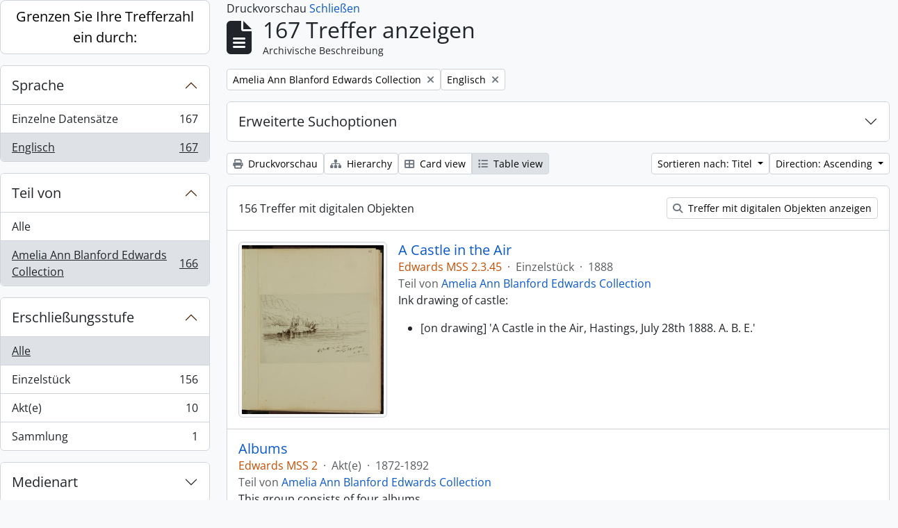

--- FILE ---
content_type: text/html; charset=utf-8
request_url: https://archive.griffith.ox.ac.uk/index.php/informationobject/browse?sort=alphabetic&languages=en&sf_culture=de&view=table&sortDir=asc&collection=9808&topLod=0&media=print
body_size: 16868
content:
<!DOCTYPE html>
<html lang="de"
      dir="ltr"
      media="print">
  <head>
        <script nonce=b78d1c9dba841ca1e8435848c0b7ae76 async src="https://www.googletagmanager.com/gtag/js?id="></script>
    <script nonce=b78d1c9dba841ca1e8435848c0b7ae76>
    window.dataLayer = window.dataLayer || [];
    function gtag(){dataLayer.push(arguments);}
    gtag('js', new Date());
        gtag('config', '');
    </script>
    <meta charset="utf-8">
    <meta name="viewport" content="width=device-width, initial-scale=1">
    <title>Information object browse - Griffith Institute Archive</title>
                      <link rel="shortcut icon" href="/favicon.ico">
    <script defer src="/dist/js/vendor.bundle.0f9010a8851c963bf1c1.js"></script><script defer src="/dist/js/arDominionB5Plugin.bundle.f35dfa6a8681aaac95aa.js"></script><link href="/dist/css/arDominionB5Plugin.bundle.a287608095b6ba1a60b5.css" rel="stylesheet">
      </head>
  <body class="d-flex flex-column min-vh-100 informationobject browse show-edit-tooltips">
        <div class="visually-hidden-focusable p-3 border-bottom">
  <a class="btn btn-sm btn-secondary" href="#main-column">
    Skip to main content  </a>
</div>




  <style nonce=b78d1c9dba841ca1e8435848c0b7ae76>
    #top-bar {
      background-color: #212529 !important;
    }
  </style>
<header id="top-bar" class="navbar navbar-expand-lg navbar-dark d-print-none" role="navigation" aria-label="Main navigation">
  <div class="container-fluid">
          <a class="navbar-brand d-flex flex-wrap flex-lg-nowrap align-items-center py-0 me-0" href="/index.php/" title="Startseite" rel="home">
                                                    <span class="text-wrap my-1 me-3">Griffith Institute Archive</span>
              </a>
        <button class="navbar-toggler atom-btn-secondary my-2 me-1 px-1" type="button" data-bs-toggle="collapse" data-bs-target="#navbar-content" aria-controls="navbar-content" aria-expanded="false">
      <i 
        class="fas fa-2x fa-fw fa-bars" 
        data-bs-toggle="tooltip"
        data-bs-placement="bottom"
        title="Toggle navigation"
        aria-hidden="true">
      </i>
      <span class="visually-hidden">Toggle navigation</span>
    </button>
    <div class="collapse navbar-collapse flex-wrap justify-content-end me-1" id="navbar-content">
      <div class="d-flex flex-wrap flex-lg-nowrap flex-grow-1">
        <div class="dropdown my-2 me-3">
  <button class="btn btn-sm atom-btn-secondary dropdown-toggle" type="button" id="browse-menu" data-bs-toggle="dropdown" aria-expanded="false">
    Durchsuchen  </button>
  <ul class="dropdown-menu mt-2" aria-labelledby="browse-menu">
    <li>
      <h6 class="dropdown-header">
        Durchsuchen      </h6>
    </li>
                  <li id="node_browseInformationObjects">
          <a class="dropdown-item" href="/index.php/informationobject/browse?sf_culture=en&amp;levels=223&amp;topLod=0&amp;limit=30&amp;sort=identifier" title="Archivische Beschreibungen">Archivische Beschreibungen</a>        </li>
                        <li id="node_browseActors">
          <a class="dropdown-item" href="/index.php/actor/browse" title="Normdateien">Normdateien</a>        </li>
                        <li id="node_browsePlaces">
          <a class="dropdown-item" href="/index.php/taxonomy/index/id/42" title="Orte">Orte</a>        </li>
                        <li id="node_browseSubjects">
          <a class="dropdown-item" href="/index.php/taxonomy/index/id/35" title="Themen">Themen</a>        </li>
                        <li id="node_browseDigitalObjects">
          <a class="dropdown-item" href="/index.php/informationobject/browse?view=card&amp;onlyMedia=1&amp;topLod=0" title="Digitales Objekt">Digitales Objekt</a>        </li>
            </ul>
</div>
        <form
  id="search-box"
  class="d-flex flex-grow-1 my-2"
  role="search"
  action="/index.php/informationobject/browse">
  <h2 class="visually-hidden">Suche</h2>
  <input type="hidden" name="topLod" value="0">
  <input type="hidden" name="sort" value="relevance">
  <div class="input-group flex-nowrap">
    <button
      id="search-box-options"
      class="btn btn-sm atom-btn-secondary dropdown-toggle"
      type="button"
      data-bs-toggle="dropdown"
      data-bs-auto-close="outside"
      aria-expanded="false">
      <i class="fas fa-cog" aria-hidden="true"></i>
      <span class="visually-hidden">Search options</span>
    </button>
    <div class="dropdown-menu mt-2" aria-labelledby="search-box-options">
            <a class="dropdown-item" href="/index.php/informationobject/browse?showAdvanced=1&topLod=0">
        Erweiterte Suche      </a>
    </div>
    <input
      id="search-box-input"
      class="form-control form-control-sm dropdown-toggle"
      type="search"
      name="query"
      autocomplete="off"
      value=""
      placeholder="Search"
      data-url="/index.php/search/autocomplete"
      data-bs-toggle="dropdown"
      aria-label="Search"
      aria-expanded="false">
    <ul id="search-box-results" class="dropdown-menu mt-2" aria-labelledby="search-box-input"></ul>
    <button class="btn btn-sm atom-btn-secondary" type="submit">
      <i class="fas fa-search" aria-hidden="true"></i>
      <span class="visually-hidden">Search in browse page</span>
    </button>
  </div>
</form>
      </div>
      <div class="d-flex flex-nowrap flex-column flex-lg-row align-items-strech align-items-lg-center">
        <ul class="navbar-nav mx-lg-2">
                    <li class="nav-item dropdown d-flex flex-column">
  <a
    class="nav-link dropdown-toggle d-flex align-items-center p-0"
    href="#"
    id="clipboard-menu"
    role="button"
    data-bs-toggle="dropdown"
    aria-expanded="false"
    data-total-count-label="records added"
    data-alert-close="Schließen"
    data-load-alert-message="There was an error loading the clipboard content."
    data-export-alert-message="The clipboard is empty for this entity type."
    data-export-check-url="/index.php/clipboard/exportCheck"
    data-delete-alert-message="Note: clipboard items unclipped in this page will be removed from the clipboard when the page is refreshed. You can re-select them now, or reload the page to remove them completely. Using the sort or print preview buttons will also cause a page reload - so anything currently deselected will be lost!"
                data-show-accessions="0"
    >
    <i
      class="fas fa-2x fa-fw fa-paperclip px-0 px-lg-2 py-2"
      data-bs-toggle="tooltip"
      data-bs-placement="bottom"
      data-bs-custom-class="d-none d-lg-block"
      title="Clipboard"
      aria-hidden="true">
    </i>
    <span class="d-lg-none mx-1" aria-hidden="true">
      Clipboard    </span>
    <span class="visually-hidden">
      Clipboard    </span>
  </a>
  <ul class="dropdown-menu dropdown-menu-end mb-2" aria-labelledby="clipboard-menu">
    <li>
      <h6 class="dropdown-header">
        Clipboard      </h6>
    </li>
    <li class="text-muted text-nowrap px-3 pb-2">
      <span
        id="counts-block"
        data-information-object-label="Archival description count:&nbsp;"
        data-actor-object-label="Authority record count:&nbsp;"
        data-repository-object-label="Archival institution count:&nbsp;"
                >
      </span>
    </li>
                  <li id="node_clearClipboard">
          <a class="dropdown-item" href="/index.php/" title="Clear all selections">Clear all selections</a>        </li>
                        <li id="node_goToClipboard">
          <a class="dropdown-item" href="/index.php/clipboard/view" title="Go to clipboard">Go to clipboard</a>        </li>
                        <li id="node_loadClipboard">
          <a class="dropdown-item" href="/index.php/clipboard/load" title="Load clipboard">Load clipboard</a>        </li>
                        <li id="node_saveClipboard">
          <a class="dropdown-item" href="/index.php/clipboard/save" title="Save clipboard">Save clipboard</a>        </li>
            </ul>
</li>
                      <li class="nav-item dropdown d-flex flex-column">
  <a
    class="nav-link dropdown-toggle d-flex align-items-center p-0"
    href="#"
    id="language-menu"
    role="button"
    data-bs-toggle="dropdown"
    aria-expanded="false">
    <i
      class="fas fa-2x fa-fw fa-globe-europe px-0 px-lg-2 py-2"
      data-bs-toggle="tooltip"
      data-bs-placement="bottom"
      data-bs-custom-class="d-none d-lg-block"
      title="Sprache"
      aria-hidden="true">
    </i>
    <span class="d-lg-none mx-1" aria-hidden="true">
      Sprache    </span>
    <span class="visually-hidden">
      Sprache    </span>  
  </a>
  <ul class="dropdown-menu dropdown-menu-end mb-2" aria-labelledby="language-menu">
    <li>
      <h6 class="dropdown-header">
        Sprache      </h6>
    </li>
          <li>
        <a class="dropdown-item" href="/index.php/informationobject/browse?sf_culture=en&amp;sort=alphabetic&amp;languages=en&amp;view=table&amp;sortDir=asc&amp;collection=9808&amp;topLod=0&amp;media=print" title="English">English</a>      </li>
          <li>
        <a class="dropdown-item" href="/index.php/informationobject/browse?sf_culture=fr&amp;sort=alphabetic&amp;languages=en&amp;view=table&amp;sortDir=asc&amp;collection=9808&amp;topLod=0&amp;media=print" title="Français">Français</a>      </li>
          <li>
        <a class="dropdown-item" href="/index.php/informationobject/browse?sf_culture=es&amp;sort=alphabetic&amp;languages=en&amp;view=table&amp;sortDir=asc&amp;collection=9808&amp;topLod=0&amp;media=print" title="Español">Español</a>      </li>
          <li>
        <a class="dropdown-item" href="/index.php/informationobject/browse?sf_culture=nl&amp;sort=alphabetic&amp;languages=en&amp;view=table&amp;sortDir=asc&amp;collection=9808&amp;topLod=0&amp;media=print" title="Nederlands">Nederlands</a>      </li>
          <li>
        <a class="dropdown-item" href="/index.php/informationobject/browse?sf_culture=pt&amp;sort=alphabetic&amp;languages=en&amp;view=table&amp;sortDir=asc&amp;collection=9808&amp;topLod=0&amp;media=print" title="Português">Português</a>      </li>
          <li>
        <a class="dropdown-item" href="/index.php/informationobject/browse?sf_culture=de&amp;sort=alphabetic&amp;languages=en&amp;view=table&amp;sortDir=asc&amp;collection=9808&amp;topLod=0&amp;media=print" title="Deutsch">Deutsch</a>      </li>
          <li>
        <a class="dropdown-item" href="/index.php/informationobject/browse?sf_culture=cs&amp;sort=alphabetic&amp;languages=en&amp;view=table&amp;sortDir=asc&amp;collection=9808&amp;topLod=0&amp;media=print" title="čeština">čeština</a>      </li>
          <li>
        <a class="dropdown-item" href="/index.php/informationobject/browse?sf_culture=ar&amp;sort=alphabetic&amp;languages=en&amp;view=table&amp;sortDir=asc&amp;collection=9808&amp;topLod=0&amp;media=print" title="العربية">العربية</a>      </li>
          <li>
        <a class="dropdown-item" href="/index.php/informationobject/browse?sf_culture=it&amp;sort=alphabetic&amp;languages=en&amp;view=table&amp;sortDir=asc&amp;collection=9808&amp;topLod=0&amp;media=print" title="Italiano">Italiano</a>      </li>
      </ul>
</li>
                    <li class="nav-item dropdown d-flex flex-column">
  <a
    class="nav-link dropdown-toggle d-flex align-items-center p-0"
    href="#"
    id="quick-links-menu"
    role="button"
    data-bs-toggle="dropdown"
    aria-expanded="false">
    <i
      class="fas fa-2x fa-fw fa-info-circle px-0 px-lg-2 py-2"
      data-bs-toggle="tooltip"
      data-bs-placement="bottom"
      data-bs-custom-class="d-none d-lg-block"
      title="Direkter Link"
      aria-hidden="true">
    </i>
    <span class="d-lg-none mx-1" aria-hidden="true">
      Direkter Link    </span> 
    <span class="visually-hidden">
      Direkter Link    </span>
  </a>
  <ul class="dropdown-menu dropdown-menu-end mb-2" aria-labelledby="quick-links-menu">
    <li>
      <h6 class="dropdown-header">
        Direkter Link      </h6>
    </li>
                  <li id="node_about">
          <a class="dropdown-item" href="/index.php/about" title="Über">Über</a>        </li>
                        <li id="node_home">
          <a class="dropdown-item" href="/index.php/" title="Startseite">Startseite</a>        </li>
                        <li id="node_help">
          <a class="dropdown-item" href="http://docs.accesstomemory.org/" title="Hilfe">Hilfe</a>        </li>
                                                      <li id="node_globalReplace">
          <a class="dropdown-item" href="/index.php/search/globalReplace" title="Allgemeines Suchen/Ersetzen">Allgemeines Suchen/Ersetzen</a>        </li>
                        <li id="node_privacy">
          <a class="dropdown-item" href="/index.php/privacy" title="Privacy Policy">Privacy Policy</a>        </li>
            </ul>
</li>
        </ul>
              <div class="dropdown my-2">
    <button class="btn btn-sm atom-btn-secondary dropdown-toggle" type="button" id="user-menu" data-bs-toggle="dropdown" data-bs-auto-close="outside" aria-expanded="false">
      Anmelden    </button>
    <div class="dropdown-menu dropdown-menu-lg-end mt-2" aria-labelledby="user-menu">
      <div>
        <h6 class="dropdown-header">
          Haben Sie einen Account?        </h6>
      </div>
      <form class="mx-3 my-2" action="/index.php/user/login" method="post">        <input type="hidden" name="_csrf_token" value="a72dfaa2c5002e1bfed8dbf387cf5cfc" id="csrf_token" /><input type="hidden" name="next" value="https://archive.griffith.ox.ac.uk/index.php/informationobject/browse?sort=alphabetic&amp;languages=en&amp;sf_culture=de&amp;view=table&amp;sortDir=asc&amp;collection=9808&amp;topLod=0&amp;media=print" id="next" />        <div class="mb-3"><label class="form-label" for="email">E-Mail<span aria-hidden="true" class="text-primary ms-1" title="This field is required."><strong>*</strong></span><span class="visually-hidden">This field is required.</span></label><input type="text" name="email" class="form-control-sm form-control" id="email" /></div>        <div class="mb-3"><label class="form-label" for="password">Passwort<span aria-hidden="true" class="text-primary ms-1" title="This field is required."><strong>*</strong></span><span class="visually-hidden">This field is required.</span></label><input type="password" name="password" class="form-control-sm form-control" autocomplete="off" id="password" /></div>        <button class="btn btn-sm atom-btn-secondary" type="submit">
          Anmelden        </button>
      </form>
    </div>
  </div>
      </div>
    </div>
  </div>
</header>

    
<div id="wrapper" class="container-xxl pt-3 flex-grow-1">
            <div class="row">
    <div id="sidebar" class="col-md-3">
      
    <h2 class="d-grid">
      <button
        class="btn btn-lg atom-btn-white collapsed text-wrap"
        type="button"
        data-bs-toggle="collapse"
        data-bs-target="#collapse-aggregations"
        aria-expanded="false"
        aria-controls="collapse-aggregations">
        Grenzen Sie Ihre Trefferzahl ein durch:      </button>
    </h2>

    <div class="collapse" id="collapse-aggregations">

      
      

<div class="accordion mb-3">
  <div class="accordion-item aggregation">
    <h2 class="accordion-header" id="heading-languages">
      <button
        class="accordion-button"
        type="button"
        data-bs-toggle="collapse"
        data-bs-target="#collapse-languages"
        aria-expanded="true"
        aria-controls="collapse-languages">
        Sprache      </button>
    </h2>
    <div
      id="collapse-languages"
      class="accordion-collapse collapse show list-group list-group-flush"
      aria-labelledby="heading-languages">
      
          
              
        <a class="list-group-item list-group-item-action d-flex justify-content-between align-items-center text-break" href="/index.php/informationobject/browse?sort=alphabetic&amp;sf_culture=de&amp;view=table&amp;sortDir=asc&amp;collection=9808&amp;topLod=0&amp;media=print" title="Einzelne Datensätze, 167 Ergebnisse167">Einzelne Datensätze<span class="visually-hidden">, 167 Ergebnisse</span><span aria-hidden="true" class="ms-3 text-nowrap">167</span></a>              
        <a class="list-group-item list-group-item-action d-flex justify-content-between align-items-center text-break active text-decoration-underline" href="/index.php/informationobject/browse?languages=en&amp;sort=alphabetic&amp;sf_culture=de&amp;view=table&amp;sortDir=asc&amp;collection=9808&amp;topLod=0&amp;media=print" title="Englisch, 167 Ergebnisse167">Englisch<span class="visually-hidden">, 167 Ergebnisse</span><span aria-hidden="true" class="ms-3 text-nowrap">167</span></a>          </div>
  </div>
</div>

      

<div class="accordion mb-3">
  <div class="accordion-item aggregation">
    <h2 class="accordion-header" id="heading-collection">
      <button
        class="accordion-button"
        type="button"
        data-bs-toggle="collapse"
        data-bs-target="#collapse-collection"
        aria-expanded="true"
        aria-controls="collapse-collection">
        Teil von       </button>
    </h2>
    <div
      id="collapse-collection"
      class="accordion-collapse collapse show list-group list-group-flush"
      aria-labelledby="heading-collection">
      
              <a class="list-group-item list-group-item-action d-flex justify-content-between align-items-center" href="/index.php/informationobject/browse?sort=alphabetic&amp;languages=en&amp;sf_culture=de&amp;view=table&amp;sortDir=asc&amp;topLod=0&amp;media=print" title="Alle">Alle</a>          
              
        <a class="list-group-item list-group-item-action d-flex justify-content-between align-items-center text-break active text-decoration-underline" href="/index.php/informationobject/browse?collection=9808&amp;sort=alphabetic&amp;languages=en&amp;sf_culture=de&amp;view=table&amp;sortDir=asc&amp;topLod=0&amp;media=print" title="Amelia Ann Blanford Edwards Collection, 166 Ergebnisse166">Amelia Ann Blanford Edwards Collection<span class="visually-hidden">, 166 Ergebnisse</span><span aria-hidden="true" class="ms-3 text-nowrap">166</span></a>          </div>
  </div>
</div>

      
        
        
        
        
        
      

<div class="accordion mb-3">
  <div class="accordion-item aggregation">
    <h2 class="accordion-header" id="heading-levels">
      <button
        class="accordion-button collapsed"
        type="button"
        data-bs-toggle="collapse"
        data-bs-target="#collapse-levels"
        aria-expanded="false"
        aria-controls="collapse-levels">
        Erschließungsstufe      </button>
    </h2>
    <div
      id="collapse-levels"
      class="accordion-collapse collapse list-group list-group-flush"
      aria-labelledby="heading-levels">
      
              <a class="list-group-item list-group-item-action d-flex justify-content-between align-items-center active text-decoration-underline" href="/index.php/informationobject/browse?sort=alphabetic&amp;languages=en&amp;sf_culture=de&amp;view=table&amp;sortDir=asc&amp;collection=9808&amp;topLod=0&amp;media=print" title="Alle">Alle</a>          
              
        <a class="list-group-item list-group-item-action d-flex justify-content-between align-items-center text-break" href="/index.php/informationobject/browse?levels=227&amp;sort=alphabetic&amp;languages=en&amp;sf_culture=de&amp;view=table&amp;sortDir=asc&amp;collection=9808&amp;topLod=0&amp;media=print" title="Einzelstück, 156 Ergebnisse156">Einzelstück<span class="visually-hidden">, 156 Ergebnisse</span><span aria-hidden="true" class="ms-3 text-nowrap">156</span></a>              
        <a class="list-group-item list-group-item-action d-flex justify-content-between align-items-center text-break" href="/index.php/informationobject/browse?levels=226&amp;sort=alphabetic&amp;languages=en&amp;sf_culture=de&amp;view=table&amp;sortDir=asc&amp;collection=9808&amp;topLod=0&amp;media=print" title="Akt(e), 10 Ergebnisse10">Akt(e)<span class="visually-hidden">, 10 Ergebnisse</span><span aria-hidden="true" class="ms-3 text-nowrap">10</span></a>              
        <a class="list-group-item list-group-item-action d-flex justify-content-between align-items-center text-break" href="/index.php/informationobject/browse?levels=223&amp;sort=alphabetic&amp;languages=en&amp;sf_culture=de&amp;view=table&amp;sortDir=asc&amp;collection=9808&amp;topLod=0&amp;media=print" title="Sammlung, 1 Ergebnisse1">Sammlung<span class="visually-hidden">, 1 Ergebnisse</span><span aria-hidden="true" class="ms-3 text-nowrap">1</span></a>          </div>
  </div>
</div>

      

<div class="accordion mb-3">
  <div class="accordion-item aggregation">
    <h2 class="accordion-header" id="heading-mediatypes">
      <button
        class="accordion-button collapsed"
        type="button"
        data-bs-toggle="collapse"
        data-bs-target="#collapse-mediatypes"
        aria-expanded="false"
        aria-controls="collapse-mediatypes">
        Medienart      </button>
    </h2>
    <div
      id="collapse-mediatypes"
      class="accordion-collapse collapse list-group list-group-flush"
      aria-labelledby="heading-mediatypes">
      
              <a class="list-group-item list-group-item-action d-flex justify-content-between align-items-center active text-decoration-underline" href="/index.php/informationobject/browse?sort=alphabetic&amp;languages=en&amp;sf_culture=de&amp;view=table&amp;sortDir=asc&amp;collection=9808&amp;topLod=0&amp;media=print" title="Alle">Alle</a>          
              
        <a class="list-group-item list-group-item-action d-flex justify-content-between align-items-center text-break" href="/index.php/informationobject/browse?mediatypes=136&amp;sort=alphabetic&amp;languages=en&amp;sf_culture=de&amp;view=table&amp;sortDir=asc&amp;collection=9808&amp;topLod=0&amp;media=print" title="Bild, 150 Ergebnisse150">Bild<span class="visually-hidden">, 150 Ergebnisse</span><span aria-hidden="true" class="ms-3 text-nowrap">150</span></a>              
        <a class="list-group-item list-group-item-action d-flex justify-content-between align-items-center text-break" href="/index.php/informationobject/browse?mediatypes=137&amp;sort=alphabetic&amp;languages=en&amp;sf_culture=de&amp;view=table&amp;sortDir=asc&amp;collection=9808&amp;topLod=0&amp;media=print" title="Text, 6 Ergebnisse6">Text<span class="visually-hidden">, 6 Ergebnisse</span><span aria-hidden="true" class="ms-3 text-nowrap">6</span></a>          </div>
  </div>
</div>

    </div>

      </div>
    <div id="main-column" role="main" class="col-md-9">
          <div id="preview-message">
    Druckvorschau    <a href="/index.php/informationobject/browse?sort=alphabetic&amp;languages=en&amp;sf_culture=de&amp;view=table&amp;sortDir=asc&amp;collection=9808&amp;topLod=0" title="Schließen">Schließen</a>  </div>

  <div class="multiline-header d-flex align-items-center mb-3">
    <i class="fas fa-3x fa-file-alt me-3" aria-hidden="true"></i>
    <div class="d-flex flex-column">
      <h1 class="mb-0" aria-describedby="heading-label">
                  167 Treffer anzeigen              </h1>
      <span class="small" id="heading-label">
        Archivische Beschreibung      </span>
    </div>
  </div>
        <div class="d-flex flex-wrap gap-2">
    
        <a 
  href="/index.php/informationobject/browse?sort=alphabetic&languages=en&sf_culture=de&view=table&sortDir=asc&topLod=0&media=print"
  class="btn btn-sm atom-btn-white align-self-start mw-100 filter-tag d-flex">
  <span class="visually-hidden">
    Remove filter:  </span>
  <span class="text-truncate d-inline-block">
    Amelia Ann Blanford Edwards Collection  </span>
  <i aria-hidden="true" class="fas fa-times ms-2 align-self-center"></i>
</a>
                    <a 
  href="/index.php/informationobject/browse?sort=alphabetic&sf_culture=de&view=table&sortDir=asc&collection=9808&topLod=0&media=print"
  class="btn btn-sm atom-btn-white align-self-start mw-100 filter-tag d-flex">
  <span class="visually-hidden">
    Remove filter:  </span>
  <span class="text-truncate d-inline-block">
    Englisch  </span>
  <i aria-hidden="true" class="fas fa-times ms-2 align-self-center"></i>
</a>
        </div>

      
  <div class="accordion mb-3 adv-search" role="search">
  <div class="accordion-item">
    <h2 class="accordion-header" id="heading-adv-search">
      <button class="accordion-button collapsed" type="button" data-bs-toggle="collapse" data-bs-target="#collapse-adv-search" aria-expanded="false" aria-controls="collapse-adv-search" data-cy="advanced-search-toggle">
        Erweiterte Suchoptionen      </button>
    </h2>
    <div id="collapse-adv-search" class="accordion-collapse collapse" aria-labelledby="heading-adv-search">
      <div class="accordion-body">
        <form name="advanced-search-form" method="get" action="/index.php/informationobject/browse">
                      <input type="hidden" name="sort" value="alphabetic"/>
                      <input type="hidden" name="languages" value="en"/>
                      <input type="hidden" name="view" value="table"/>
                      <input type="hidden" name="media" value="print"/>
          
          <h5>Ergebnisse suchen mit:</h5>

          <div class="criteria mb-4">

            
              
            
            
            <div class="criterion row align-items-center">

              <div class="col-xl-auto mb-3 adv-search-boolean">
                <select class="form-select" name="so0">
                  <option value="and">und</option>
                  <option value="or">oder</option>
                  <option value="not">nicht</option>
                </select>
              </div>

              <div class="col-xl-auto flex-grow-1 mb-3">
                <input class="form-control" type="text" aria-label="Suche" placeholder="Suche" name="sq0">
              </div>

              <div class="col-xl-auto mb-3 text-center">
                <span class="form-text">in</span>
              </div>

              <div class="col-xl-auto mb-3">
                <select class="form-select" name="sf0">
                                      <option value="">
                      Jedes Feld                    </option>
                                      <option value="title">
                      Titel                    </option>
                                      <option value="archivalHistory">
                      Bestandsgeschichte                    </option>
                                      <option value="scopeAndContent">
                      Eingrenzung und Inhalt                    </option>
                                      <option value="extentAndMedium">
                      Umfang und Medium                    </option>
                                      <option value="subject">
                      Zugriffspunkte (Thema)                    </option>
                                      <option value="name">
                      Zugriffspunkte (Name)                    </option>
                                      <option value="place">
                      Zugriffspunkte (Ort)                    </option>
                                      <option value="genre">
                      Zugriffspunkte (Genre)                    </option>
                                      <option value="identifier">
                      Identifikator/Signatur                    </option>
                                      <option value="referenceCode">
                      Signatur                    </option>
                                      <option value="digitalObjectTranscript">
                      Digital object text                    </option>
                                      <option value="creator">
                      Urheber/Bestandsbildner                    </option>
                                      <option value="findingAidTranscript">
                      Finding aid text                    </option>
                                      <option value="allExceptFindingAidTranscript">
                      Any field except finding aid text                    </option>
                                  </select>
              </div>

              <div class="col-xl-auto mb-3">
                <a href="#" class="d-none d-xl-block delete-criterion" aria-label="Delete criterion">
                  <i aria-hidden="true" class="fas fa-times text-muted"></i>
                </a>
                <a href="#" class="d-xl-none delete-criterion btn btn-outline-danger w-100 mb-3">
                  Delete criterion                </a>
              </div>

            </div>

            <div class="add-new-criteria mb-3">
              <a id="add-criterion-dropdown-menu" class="btn atom-btn-white dropdown-toggle" href="#" role="button" data-bs-toggle="dropdown" aria-expanded="false">Merkmale hinzufügen</a>
              <ul class="dropdown-menu mt-2" aria-labelledby="add-criterion-dropdown-menu">
                <li><a class="dropdown-item" href="#" id="add-criterion-and">Und</a></li>
                <li><a class="dropdown-item" href="#" id="add-criterion-or">Oder</a></li>
                <li><a class="dropdown-item" href="#" id="add-criterion-not">Nicht</a></li>
              </ul>
            </div>

          </div>

          <h5>Ergebnisse beschränken auf:</h5>

          <div class="criteria mb-4">

            
            <div class="mb-3"><label class="form-label" for="collection">Beschreibung auf der obersten Ebene</label><select name="collection" class="form-autocomplete form-control" id="collection">
<option value="/index.php/amelia-a-b-edwards-collection">Amelia Ann Blanford Edwards Collection</option>
</select><input class="list" type="hidden" value="/index.php/informationobject/autocomplete?parent=1&filterDrafts=1"></div>
          </div>

          <h5>Ergebnisse filtern nach:</h5>

          <div class="criteria mb-4">

            <div class="row">

              
              <div class="col-md-4">
                <div class="mb-3"><label class="form-label" for="levels">Erschließungsstufe</label><select name="levels" class="form-select" id="levels">
<option value="" selected="selected"></option>
<option value="226">Akt(e)</option>
<option value="227">Einzelstück</option>
<option value="139520">File</option>
<option value="221">Fonds</option>
<option value="138539">item</option>
<option value="138734">item</option>
<option value="139204">item</option>
<option value="139504">Objekt</option>
<option value="16703">Objekt</option>
<option value="223">Sammlung</option>
<option value="224">Serie</option>
<option value="139594">Series</option>
<option value="285">Teil</option>
<option value="222">Teilbestand</option>
<option value="225">Teilserie</option>
</select></div>              </div>
              

              <div class="col-md-4">
                <div class="mb-3"><label class="form-label" for="onlyMedia">Digitales Objekt verfügbar</label><select name="onlyMedia" class="form-select" id="onlyMedia">
<option value="" selected="selected"></option>
<option value="1">Ja</option>
<option value="0">Nein</option>
</select></div>              </div>

                              <div class="col-md-4">
                  <div class="mb-3"><label class="form-label" for="findingAidStatus">Findmittel</label><select name="findingAidStatus" class="form-select" id="findingAidStatus">
<option value="" selected="selected"></option>
<option value="yes">Ja</option>
<option value="no">Nein</option>
<option value="generated">Erstellt</option>
<option value="uploaded">Hochgeladen</option>
</select></div>                </div>
              
            </div>

            <div class="row">

                              <div class="col-md-6">
                  <div class="mb-3"><label class="form-label" for="copyrightStatus">Urheberrechtsstatus</label><select name="copyrightStatus" class="form-select" id="copyrightStatus">
<option value="" selected="selected"></option>
<option value="337">Public domain</option>
<option value="338">Unbekannt</option>
<option value="336">Unterliegt dem Urheberrecht</option>
</select></div>                </div>
              
                              <div class="col-md-6">
                  <div class="mb-3"><label class="form-label" for="materialType">Allgemeine Werkstoffbezeichnung</label><select name="materialType" class="form-select" id="materialType">
<option value="" selected="selected"></option>
<option value="261">Architekturzeichnung</option>
<option value="264">Film(e)</option>
<option value="263">Grafik(en)</option>
<option value="262">Kartografisches Material</option>
<option value="265">Multimedia</option>
<option value="266">Objekt</option>
<option value="267">Philatelistisches Objekt (Briefmarke?)</option>
<option value="269">Technische Zeichnung</option>
<option value="270">Textdokument</option>
<option value="268">Tonaufnahme</option>
</select></div>                </div>
              
              <fieldset class="col-12">
                <legend class="visually-hidden">Top-level description filter</legend>
                <div class="d-grid d-sm-block">
                  <div class="form-check d-inline-block me-2">
                    <input class="form-check-input" type="radio" name="topLod" id="adv-search-top-lod-1" value="1" >
                    <label class="form-check-label" for="adv-search-top-lod-1">Beschreibungen auf der obersten Ebene</label>
                  </div>
                  <div class="form-check d-inline-block">
                    <input class="form-check-input" type="radio" name="topLod" id="adv-search-top-lod-0" value="0" checked>
                    <label class="form-check-label" for="adv-search-top-lod-0">Alle Beschreibungen</label>
                  </div>
                </div>
              </fieldset>

            </div>

          </div>

          <h5>Nach Datumsbereich filtern:</h5>

          <div class="criteria row mb-2">

            <div class="col-md-4 start-date">
              <div class="mb-3"><label class="form-label" for="startDate">Beginn</label><input placeholder="YYYY-MM-DD" max="9999-12-31" type="date" name="startDate" class="form-control" id="startDate" /></div>            </div>

            <div class="col-md-4 end-date">
              <div class="mb-3"><label class="form-label" for="endDate">Ende</label><input placeholder="YYYY-MM-DD" max="9999-12-31" type="date" name="endDate" class="form-control" id="endDate" /></div>            </div>

            <fieldset class="col-md-4 date-type">
              <legend class="fs-6">
                <span>Ergebnisse</span>
                <button
                  type="button"
                  class="btn btn-link mb-1"
                  data-bs-toggle="tooltip"
                  data-bs-placement="auto"
                  title='Use these options to specify how the date range returns results. "Exact" means that the start and end dates of descriptions returned must fall entirely within the date range entered. "Overlapping" means that any description whose start or end dates touch or overlap the target date range will be returned.'>
                  <i aria-hidden="true" class="fas fa-question-circle text-muted"></i>
                </button>
              </legend>
              <div class="d-grid d-sm-block">
                <div class="form-check d-inline-block me-2">
                  <input class="form-check-input" type="radio" name="rangeType" id="adv-search-date-range-inclusive" value="inclusive" checked>
                  <label class="form-check-label" for="adv-search-date-range-inclusive">Überlappend</label>
                </div>
                <div class="form-check d-inline-block">
                  <input class="form-check-input" type="radio" name="rangeType" id="adv-search-date-range-exact" value="exact" >
                  <label class="form-check-label" for="adv-search-date-range-exact">Exakt</label>
                </div>
              </div>
            </fieldset>

          </div>

          <ul class="actions mb-1 nav gap-2 justify-content-center">
            <li><input type="button" class="btn atom-btn-outline-light reset" value="neu setzen"></li>
            <li><input type="submit" class="btn atom-btn-outline-light" value="Suche"></li>
          </ul>

        </form>
      </div>
    </div>
  </div>
</div>

  
    <div class="d-flex flex-wrap gap-2 mb-3">
      <a
  class="btn btn-sm atom-btn-white"
  href="/index.php/informationobject/browse?sort=alphabetic&languages=en&sf_culture=de&view=table&sortDir=asc&collection=9808&topLod=0&media=print">
  <i class="fas fa-print me-1" aria-hidden="true"></i>
  Druckvorschau</a>

              <a
          class="btn btn-sm atom-btn-white"
          href="/index.php/browse/hierarchy">
          <i class="fas fa-sitemap me-1" aria-hidden="true"></i>
          Hierarchy        </a>
      
      
      <div class="btn-group btn-group-sm" role="group" aria-label="View options">
  <a
    class="btn atom-btn-white text-wrap"
        href="/index.php/informationobject/browse?view=card&sort=alphabetic&languages=en&sf_culture=de&sortDir=asc&collection=9808&topLod=0&media=print">
    <i class="fas fa-th-large me-1" aria-hidden="true"></i>
    Card view  </a>
  <a
    class="btn atom-btn-white text-wrap active"
    aria-current="page"    href="/index.php/informationobject/browse?view=table&sort=alphabetic&languages=en&sf_culture=de&sortDir=asc&collection=9808&topLod=0&media=print">
    <i class="fas fa-list me-1" aria-hidden="true"></i>
    Table view  </a>
</div>

      <div class="d-flex flex-wrap gap-2 ms-auto">
        
<div class="dropdown d-inline-block">
  <button class="btn btn-sm atom-btn-white dropdown-toggle text-wrap" type="button" id="sort-button" data-bs-toggle="dropdown" aria-expanded="false">
    Sortieren nach: Titel  </button>
  <ul class="dropdown-menu dropdown-menu-end mt-2" aria-labelledby="sort-button">
          <li>
        <a
          href="/index.php/informationobject/browse?sort=lastUpdated&languages=en&sf_culture=de&view=table&sortDir=asc&collection=9808&topLod=0&media=print"
          class="dropdown-item">
          Date modified        </a>
      </li>
          <li>
        <a
          href="/index.php/informationobject/browse?sort=alphabetic&languages=en&sf_culture=de&view=table&sortDir=asc&collection=9808&topLod=0&media=print"
          class="dropdown-item active">
          Titel        </a>
      </li>
          <li>
        <a
          href="/index.php/informationobject/browse?sort=relevance&languages=en&sf_culture=de&view=table&sortDir=asc&collection=9808&topLod=0&media=print"
          class="dropdown-item">
          Relevanz        </a>
      </li>
          <li>
        <a
          href="/index.php/informationobject/browse?sort=identifier&languages=en&sf_culture=de&view=table&sortDir=asc&collection=9808&topLod=0&media=print"
          class="dropdown-item">
          Identifikator/Signatur        </a>
      </li>
          <li>
        <a
          href="/index.php/informationobject/browse?sort=referenceCode&languages=en&sf_culture=de&view=table&sortDir=asc&collection=9808&topLod=0&media=print"
          class="dropdown-item">
          Signatur        </a>
      </li>
          <li>
        <a
          href="/index.php/informationobject/browse?sort=startDate&languages=en&sf_culture=de&view=table&sortDir=asc&collection=9808&topLod=0&media=print"
          class="dropdown-item">
          Laufzeitbeginn        </a>
      </li>
          <li>
        <a
          href="/index.php/informationobject/browse?sort=endDate&languages=en&sf_culture=de&view=table&sortDir=asc&collection=9808&topLod=0&media=print"
          class="dropdown-item">
          Laufzeitende        </a>
      </li>
      </ul>
</div>


<div class="dropdown d-inline-block">
  <button class="btn btn-sm atom-btn-white dropdown-toggle text-wrap" type="button" id="sortDir-button" data-bs-toggle="dropdown" aria-expanded="false">
    Direction: Ascending  </button>
  <ul class="dropdown-menu dropdown-menu-end mt-2" aria-labelledby="sortDir-button">
          <li>
        <a
          href="/index.php/informationobject/browse?sortDir=asc&sort=alphabetic&languages=en&sf_culture=de&view=table&collection=9808&topLod=0&media=print"
          class="dropdown-item active">
          Ascending        </a>
      </li>
          <li>
        <a
          href="/index.php/informationobject/browse?sortDir=desc&sort=alphabetic&languages=en&sf_culture=de&view=table&collection=9808&topLod=0&media=print"
          class="dropdown-item">
          Descending        </a>
      </li>
      </ul>
</div>
      </div>
    </div>

          <div id="content">
                  <div class="d-grid d-sm-flex gap-2 align-items-center p-3 border-bottom">
            156 Treffer mit digitalen Objekten                                    <a
              class="btn btn-sm atom-btn-white ms-auto text-wrap"
              href="/index.php/informationobject/browse?sort=alphabetic&languages=en&sf_culture=de&view=table&sortDir=asc&collection=9808&topLod=0&media=print&onlyMedia=1">
              <i class="fas fa-search me-1" aria-hidden="true"></i>
              Treffer mit digitalen Objekten anzeigen            </a>
          </div>
        
              
<article class="search-result row g-0 p-3 border-bottom">
          <div class="col-12 col-lg-3 pb-2 pb-lg-0 pe-lg-3">
      <a href="/index.php/edwards-2-3-45">
        <img alt="A Castle in the Air" class="img-thumbnail" src="/uploads/r/null/8/b/3/8b31841d121d891b49a906e415f9802ce65c3b907f7e884c8c5106ea9f590811/Edwards_ii_3_45_300ppi_142.jpg" />      </a>
    </div>
  
  <div class="col-12 col-lg-9 d-flex flex-column gap-1">
    <div class="d-flex align-items-center gap-2">
      <a class="h5 mb-0 text-truncate" href="/index.php/edwards-2-3-45" title="A Castle in the Air">A Castle in the Air</a>
      <button
  class="btn atom-btn-white ms-auto active-primary clipboard d-print-none"
  data-clipboard-slug="edwards-2-3-45"
  data-clipboard-type="informationObject"
  data-tooltip="true"  data-title="Zur Zwischenablage hinzufügen"
  data-alt-title="Aus der Zwischenablage entfernen">
  <i class="fas fa-lg fa-paperclip" aria-hidden="true"></i>
  <span class="visually-hidden">
    Zur Zwischenablage hinzufügen  </span>
</button>
    </div>

    <div class="d-flex flex-column gap-2">
      <div class="d-flex flex-column">
        <div class="d-flex flex-wrap">
                                <span class="text-primary">Edwards MSS 2.3.45</span>
                      
                                    <span class="text-muted mx-2"> · </span>
                        <span class="text-muted">
              Einzelstück            </span>
                      
                                                                <span class="text-muted mx-2"> · </span>
                            <span class="text-muted">
                1888              </span>
                                    
                  </div>

                  <span class="text-muted">
            Teil von            <a href="/index.php/amelia-a-b-edwards-collection" title="Amelia Ann Blanford Edwards Collection">Amelia Ann Blanford Edwards Collection</a>          </span> 
              </div>

              <span class="text-block d-none">
          <p>Ink drawing of castle:</p>
<ul>
<li>[on drawing] 'A Castle in the Air, Hastings, July 28th 1888. A. B. E.'</li>
</ul>        </span>
      
          </div>
  </div>
</article>
      
<article class="search-result row g-0 p-3 border-bottom">
  
  <div class="col-12 d-flex flex-column gap-1">
    <div class="d-flex align-items-center gap-2">
      <a class="h5 mb-0 text-truncate" href="/index.php/edwards-2" title="Albums">Albums</a>
      <button
  class="btn atom-btn-white ms-auto active-primary clipboard d-print-none"
  data-clipboard-slug="edwards-2"
  data-clipboard-type="informationObject"
  data-tooltip="true"  data-title="Zur Zwischenablage hinzufügen"
  data-alt-title="Aus der Zwischenablage entfernen">
  <i class="fas fa-lg fa-paperclip" aria-hidden="true"></i>
  <span class="visually-hidden">
    Zur Zwischenablage hinzufügen  </span>
</button>
    </div>

    <div class="d-flex flex-column gap-2">
      <div class="d-flex flex-column">
        <div class="d-flex flex-wrap">
                                <span class="text-primary">Edwards MSS 2</span>
                      
                                    <span class="text-muted mx-2"> · </span>
                        <span class="text-muted">
              Akt(e)            </span>
                      
                                                                <span class="text-muted mx-2"> · </span>
                            <span class="text-muted">
                1872-1892              </span>
                                    
                  </div>

                  <span class="text-muted">
            Teil von            <a href="/index.php/amelia-a-b-edwards-collection" title="Amelia Ann Blanford Edwards Collection">Amelia Ann Blanford Edwards Collection</a>          </span> 
              </div>

              <span class="text-block d-none">
          <p>This group consists of four albums.</p>
<ul>
<li>Edwards MSS 2.1: Watercolours and drawings made in Egypt, 1874.</li>
<li>Edwards MSS 2.2: Watercolours and drawings made in the Dolomites, 1872.</li>
<li>Edwards MSS 2.3: Ephemera, including some Egypt and Dolomite-related material, 1872-1891.</li>
<li>Edwards MSS 2.4: Watercolours and drawings made in Egypt, 1874.</li>
</ul>        </span>
      
          </div>
  </div>
</article>
      
<article class="search-result row g-0 p-3 border-bottom">
          <div class="col-12 col-lg-3 pb-2 pb-lg-0 pe-lg-3">
      <a href="/index.php/edwards-2-1-15">
        <img alt="Ali the Nubian; Riskalli; Salame; Reïs Hassan; unidentified people" class="img-thumbnail" src="/uploads/r/null/6/9/f/69f84045845392eff5e94b6dc7c1245e02bddf12fa9b9d8f1a29bb4a256c674c/Edwards_ii_1_15_300ppi_142.jpg" />      </a>
    </div>
  
  <div class="col-12 col-lg-9 d-flex flex-column gap-1">
    <div class="d-flex align-items-center gap-2">
      <a class="h5 mb-0 text-truncate" href="/index.php/edwards-2-1-15" title="Ali the Nubian; Riskalli; Salame; Reïs Hassan; unidentified people">Ali the Nubian; Riskalli; Salame; Reïs Hassan; unidentified people</a>
      <button
  class="btn atom-btn-white ms-auto active-primary clipboard d-print-none"
  data-clipboard-slug="edwards-2-1-15"
  data-clipboard-type="informationObject"
  data-tooltip="true"  data-title="Zur Zwischenablage hinzufügen"
  data-alt-title="Aus der Zwischenablage entfernen">
  <i class="fas fa-lg fa-paperclip" aria-hidden="true"></i>
  <span class="visually-hidden">
    Zur Zwischenablage hinzufügen  </span>
</button>
    </div>

    <div class="d-flex flex-column gap-2">
      <div class="d-flex flex-column">
        <div class="d-flex flex-wrap">
                                <span class="text-primary">Edwards MSS 2.1.15</span>
                      
                                    <span class="text-muted mx-2"> · </span>
                        <span class="text-muted">
              Einzelstück            </span>
                      
                                                                <span class="text-muted mx-2"> · </span>
                            <span class="text-muted">
                1874              </span>
                                    
                  </div>

                  <span class="text-muted">
            Teil von            <a href="/index.php/amelia-a-b-edwards-collection" title="Amelia Ann Blanford Edwards Collection">Amelia Ann Blanford Edwards Collection</a>          </span> 
              </div>

              <span class="text-block d-none">
          <p>Nine pencil sketches:</p>
<ul>
<li>top left: person with staff</li>
<li>top middle: man sitting and smoking
<ul>
<li>[on mount] 'Ali, the Nubian.' (ink note)</li>
</ul></li>
<li>top right: veiled woman with jars</li>
<li>middle left: head of man
<ul>
<li>[on mount] 'Riskalli' (ink note)</li>
</ul></li>
<li>middle middle: group of men with boat near Manfalut
<ul>
<li>[on mount] 'Group of Natives (waiting for the Ferry) Manfaloot' (ink note)</li>
</ul></li>
<li>middle right: Man sitting
<ul>
<li>[on mount] 'Riskalli' (ink note)</li>
</ul></li>
<li>bottom left: Reïs Hassan
<ul>
<li>[on mount] 'Reïs Hassan' (ink note)</li>
</ul></li>
<li>bottom middle: man reclining on ?carved block</li>
<li>bottom right: man standing
<ul>
<li>[on mount] 'Salame' (ink note).</li>
</ul></li>
</ul>        </span>
      
          </div>
  </div>
</article>
      
<article class="search-result row g-0 p-3 border-bottom">
          <div class="col-12 col-lg-3 pb-2 pb-lg-0 pe-lg-3">
      <a href="/index.php/amelia-a-b-edwards-collection">
        <img alt="Amelia Ann Blanford Edwards Collection" class="img-thumbnail" src="/uploads/r/null/e/a/e/eae4aa7a155a25d0bbe8199b2c3b2a10226b6dfb72469ded07faa0fdd83b7121/Edwards_GI_101_108_142.jpg" />      </a>
    </div>
  
  <div class="col-12 col-lg-9 d-flex flex-column gap-1">
    <div class="d-flex align-items-center gap-2">
      <a class="h5 mb-0 text-truncate" href="/index.php/amelia-a-b-edwards-collection" title="Amelia Ann Blanford Edwards Collection">Amelia Ann Blanford Edwards Collection</a>
      <button
  class="btn atom-btn-white ms-auto active-primary clipboard d-print-none"
  data-clipboard-slug="amelia-a-b-edwards-collection"
  data-clipboard-type="informationObject"
  data-tooltip="true"  data-title="Zur Zwischenablage hinzufügen"
  data-alt-title="Aus der Zwischenablage entfernen">
  <i class="fas fa-lg fa-paperclip" aria-hidden="true"></i>
  <span class="visually-hidden">
    Zur Zwischenablage hinzufügen  </span>
</button>
    </div>

    <div class="d-flex flex-column gap-2">
      <div class="d-flex flex-column">
        <div class="d-flex flex-wrap">
                                <span class="text-primary">Edwards, A. A. B. MSS</span>
                      
                                    <span class="text-muted mx-2"> · </span>
                        <span class="text-muted">
              Sammlung            </span>
                      
                                                                <span class="text-muted mx-2"> · </span>
                            <span class="text-muted">
                1856-1892              </span>
                                    
                  </div>

              </div>

              <span class="text-block d-none">
          <ul>
<li>Album of drawings and watercolours made during Amelia Edwards's visit to the Dolomites.</li>
<li>Album of drawings and watercolours made during her visit to Egypt in 1873-4.</li>
<li>Album with 26 pencil sketches and one watercolour titled 'Small Egyptian Scraps, 1874', made during same visit to Egypt.</li>
<li>Album, notebook, packet containing an assortment of drawings, letters, and notes, another packet contains copies of deeds and accounts issued following her death.</li>
<li>Two watercolours of the temples on Philae island, assumed to have been painted by A. Edwards.</li>
<li>First edition of Amelia B. Edwards, <em>Pharaohs, Fellahs and Explorers</em> (1891); Kate Griffith's (née Bradbury) copy, with handwritten dedication to ‘My Katie - Novr. 1891 - A.B.E’.</li>
</ul>        </span>
      
              <span class="text-muted">
          Ohne Titel        </span>
          </div>
  </div>
</article>
      
<article class="search-result row g-0 p-3 border-bottom">
          <div class="col-12 col-lg-3 pb-2 pb-lg-0 pe-lg-3">
      <a href="/index.php/edwards-2-2-6">
        <img alt="Antelao" class="img-thumbnail" src="/uploads/r/null/b/3/3/b33035f796182c8ffa87caa16f4e4859022f8c1df271ff3938bd20ab695658eb/Edwards_ii_2_06_300ppi_142.jpg" />      </a>
    </div>
  
  <div class="col-12 col-lg-9 d-flex flex-column gap-1">
    <div class="d-flex align-items-center gap-2">
      <a class="h5 mb-0 text-truncate" href="/index.php/edwards-2-2-6" title="Antelao">Antelao</a>
      <button
  class="btn atom-btn-white ms-auto active-primary clipboard d-print-none"
  data-clipboard-slug="edwards-2-2-6"
  data-clipboard-type="informationObject"
  data-tooltip="true"  data-title="Zur Zwischenablage hinzufügen"
  data-alt-title="Aus der Zwischenablage entfernen">
  <i class="fas fa-lg fa-paperclip" aria-hidden="true"></i>
  <span class="visually-hidden">
    Zur Zwischenablage hinzufügen  </span>
</button>
    </div>

    <div class="d-flex flex-column gap-2">
      <div class="d-flex flex-column">
        <div class="d-flex flex-wrap">
                                <span class="text-primary">Edwards MSS 2.2.6</span>
                      
                                    <span class="text-muted mx-2"> · </span>
                        <span class="text-muted">
              Einzelstück            </span>
                      
                                                                <span class="text-muted mx-2"> · </span>
                            <span class="text-muted">
                1872              </span>
                                    
                  </div>

                  <span class="text-muted">
            Teil von            <a href="/index.php/amelia-a-b-edwards-collection" title="Amelia Ann Blanford Edwards Collection">Amelia Ann Blanford Edwards Collection</a>          </span> 
              </div>

              <span class="text-block d-none">
          <p>Mounted watercolour sketch of Antelao from below the Crepa.</p>        </span>
      
          </div>
  </div>
</article>
      
<article class="search-result row g-0 p-3 border-bottom">
          <div class="col-12 col-lg-3 pb-2 pb-lg-0 pe-lg-3">
      <a href="/index.php/edwards-2-1-10">
        <img alt="Arab tombs near Asyut" class="img-thumbnail" src="/uploads/r/null/5/f/b/5fb8ab58223f5de7b1761220af8a62d51b92baec4ff2d2251f884c367288e2ba/Edwards_ii_1_10_300ppi_142.jpg" />      </a>
    </div>
  
  <div class="col-12 col-lg-9 d-flex flex-column gap-1">
    <div class="d-flex align-items-center gap-2">
      <a class="h5 mb-0 text-truncate" href="/index.php/edwards-2-1-10" title="Arab tombs near Asyut">Arab tombs near Asyut</a>
      <button
  class="btn atom-btn-white ms-auto active-primary clipboard d-print-none"
  data-clipboard-slug="edwards-2-1-10"
  data-clipboard-type="informationObject"
  data-tooltip="true"  data-title="Zur Zwischenablage hinzufügen"
  data-alt-title="Aus der Zwischenablage entfernen">
  <i class="fas fa-lg fa-paperclip" aria-hidden="true"></i>
  <span class="visually-hidden">
    Zur Zwischenablage hinzufügen  </span>
</button>
    </div>

    <div class="d-flex flex-column gap-2">
      <div class="d-flex flex-column">
        <div class="d-flex flex-wrap">
                                <span class="text-primary">Edwards MSS 2.1.10</span>
                      
                                    <span class="text-muted mx-2"> · </span>
                        <span class="text-muted">
              Einzelstück            </span>
                      
                                                                <span class="text-muted mx-2"> · </span>
                            <span class="text-muted">
                1874              </span>
                                    
                  </div>

                  <span class="text-muted">
            Teil von            <a href="/index.php/amelia-a-b-edwards-collection" title="Amelia Ann Blanford Edwards Collection">Amelia Ann Blanford Edwards Collection</a>          </span> 
              </div>

              <span class="text-block d-none">
          <p>Pencil sketch of tombs:</p>
<ul>
<li>mounted</li>
<li>[on mount] 'Arab tombs near Siout' (ink note)</li>
</ul>        </span>
      
          </div>
  </div>
</article>
      
<article class="search-result row g-0 p-3 border-bottom">
          <div class="col-12 col-lg-3 pb-2 pb-lg-0 pe-lg-3">
      <a href="/index.php/edwards-2-1-back-cover">
        <img alt="Back cover" class="img-thumbnail" src="/uploads/r/null/5/f/3/5f378fbe66697ab215ec9d317625bae80ab0481059a03dee82c9b0c2e1a659af/Edwards_ii_1_back_cover_300ppi_142.jpg" />      </a>
    </div>
  
  <div class="col-12 col-lg-9 d-flex flex-column gap-1">
    <div class="d-flex align-items-center gap-2">
      <a class="h5 mb-0 text-truncate" href="/index.php/edwards-2-1-back-cover" title="Back cover">Back cover</a>
      <button
  class="btn atom-btn-white ms-auto active-primary clipboard d-print-none"
  data-clipboard-slug="edwards-2-1-back-cover"
  data-clipboard-type="informationObject"
  data-tooltip="true"  data-title="Zur Zwischenablage hinzufügen"
  data-alt-title="Aus der Zwischenablage entfernen">
  <i class="fas fa-lg fa-paperclip" aria-hidden="true"></i>
  <span class="visually-hidden">
    Zur Zwischenablage hinzufügen  </span>
</button>
    </div>

    <div class="d-flex flex-column gap-2">
      <div class="d-flex flex-column">
        <div class="d-flex flex-wrap">
                                <span class="text-primary">Edwards MSS 2.1.Back cover</span>
                      
                                    <span class="text-muted mx-2"> · </span>
                        <span class="text-muted">
              Einzelstück            </span>
                      
                                                                <span class="text-muted mx-2"> · </span>
                            <span class="text-muted">
                1874              </span>
                                    
                  </div>

                  <span class="text-muted">
            Teil von            <a href="/index.php/amelia-a-b-edwards-collection" title="Amelia Ann Blanford Edwards Collection">Amelia Ann Blanford Edwards Collection</a>          </span> 
              </div>

              <span class="text-block d-none">
          <p>Red leather binding.</p>        </span>
      
          </div>
  </div>
</article>
      
<article class="search-result row g-0 p-3 border-bottom">
          <div class="col-12 col-lg-3 pb-2 pb-lg-0 pe-lg-3">
      <a href="/index.php/edwards-2-3-back-cover">
        <img alt="Back cover" class="img-thumbnail" src="/uploads/r/null/e/6/6/e6665ce515abc03d69f37dc501465fc506724ce3738fe324c7ce79b7a5e39c37/Edwards_ii_3_back_cover_300ppi_142.jpg" />      </a>
    </div>
  
  <div class="col-12 col-lg-9 d-flex flex-column gap-1">
    <div class="d-flex align-items-center gap-2">
      <a class="h5 mb-0 text-truncate" href="/index.php/edwards-2-3-back-cover" title="Back cover">Back cover</a>
      <button
  class="btn atom-btn-white ms-auto active-primary clipboard d-print-none"
  data-clipboard-slug="edwards-2-3-back-cover"
  data-clipboard-type="informationObject"
  data-tooltip="true"  data-title="Zur Zwischenablage hinzufügen"
  data-alt-title="Aus der Zwischenablage entfernen">
  <i class="fas fa-lg fa-paperclip" aria-hidden="true"></i>
  <span class="visually-hidden">
    Zur Zwischenablage hinzufügen  </span>
</button>
    </div>

    <div class="d-flex flex-column gap-2">
      <div class="d-flex flex-column">
        <div class="d-flex flex-wrap">
                                <span class="text-primary">Edwards MSS 2.3.Back cover</span>
                      
                                    <span class="text-muted mx-2"> · </span>
                        <span class="text-muted">
              Einzelstück            </span>
                      
                                                                <span class="text-muted mx-2"> · </span>
                            <span class="text-muted">
                c. 1857-1892              </span>
                                    
                  </div>

                  <span class="text-muted">
            Teil von            <a href="/index.php/amelia-a-b-edwards-collection" title="Amelia Ann Blanford Edwards Collection">Amelia Ann Blanford Edwards Collection</a>          </span> 
              </div>

              <span class="text-block d-none">
          <p>Cover bound in brown leather.</p>        </span>
      
          </div>
  </div>
</article>
      
<article class="search-result row g-0 p-3 border-bottom">
          <div class="col-12 col-lg-3 pb-2 pb-lg-0 pe-lg-3">
      <a href="/index.php/edwards-2-4-back-cover">
        <img alt="Back cover" class="img-thumbnail" src="/uploads/r/null/0/e/7/0e77cbab7d28745a464da7998ed25f7a32ce1ee4a2ba828f1215b70882184685/Edwards_ii_4_back_cover_300ppi_142.jpg" />      </a>
    </div>
  
  <div class="col-12 col-lg-9 d-flex flex-column gap-1">
    <div class="d-flex align-items-center gap-2">
      <a class="h5 mb-0 text-truncate" href="/index.php/edwards-2-4-back-cover" title="Back cover">Back cover</a>
      <button
  class="btn atom-btn-white ms-auto active-primary clipboard d-print-none"
  data-clipboard-slug="edwards-2-4-back-cover"
  data-clipboard-type="informationObject"
  data-tooltip="true"  data-title="Zur Zwischenablage hinzufügen"
  data-alt-title="Aus der Zwischenablage entfernen">
  <i class="fas fa-lg fa-paperclip" aria-hidden="true"></i>
  <span class="visually-hidden">
    Zur Zwischenablage hinzufügen  </span>
</button>
    </div>

    <div class="d-flex flex-column gap-2">
      <div class="d-flex flex-column">
        <div class="d-flex flex-wrap">
                                <span class="text-primary">Edwards MSS 2.4.Back cover</span>
                      
                                    <span class="text-muted mx-2"> · </span>
                        <span class="text-muted">
              Einzelstück            </span>
                      
                                                                <span class="text-muted mx-2"> · </span>
                            <span class="text-muted">
                1874              </span>
                                    
                  </div>

                  <span class="text-muted">
            Teil von            <a href="/index.php/amelia-a-b-edwards-collection" title="Amelia Ann Blanford Edwards Collection">Amelia Ann Blanford Edwards Collection</a>          </span> 
              </div>

              <span class="text-block d-none">
          <p>Back cover with green leather binding.</p>        </span>
      
          </div>
  </div>
</article>
      
<article class="search-result row g-0 p-3 border-bottom">
          <div class="col-12 col-lg-3 pb-2 pb-lg-0 pe-lg-3">
      <a href="/index.php/edwards-2-2-back-cover">
        <img alt="Back cover" class="img-thumbnail" src="/uploads/r/null/d/5/1/d5134782577f13570a5c38e2ac61f35e546db7be34ab2f1d8040d6379530f75a/Edwards_ii_2_back_cover_300ppi_142.jpg" />      </a>
    </div>
  
  <div class="col-12 col-lg-9 d-flex flex-column gap-1">
    <div class="d-flex align-items-center gap-2">
      <a class="h5 mb-0 text-truncate" href="/index.php/edwards-2-2-back-cover" title="Back cover">Back cover</a>
      <button
  class="btn atom-btn-white ms-auto active-primary clipboard d-print-none"
  data-clipboard-slug="edwards-2-2-back-cover"
  data-clipboard-type="informationObject"
  data-tooltip="true"  data-title="Zur Zwischenablage hinzufügen"
  data-alt-title="Aus der Zwischenablage entfernen">
  <i class="fas fa-lg fa-paperclip" aria-hidden="true"></i>
  <span class="visually-hidden">
    Zur Zwischenablage hinzufügen  </span>
</button>
    </div>

    <div class="d-flex flex-column gap-2">
      <div class="d-flex flex-column">
        <div class="d-flex flex-wrap">
                                <span class="text-primary">Edwards MSS 2.2.Back cover</span>
                      
                                    <span class="text-muted mx-2"> · </span>
                        <span class="text-muted">
              Einzelstück            </span>
                      
                                                                <span class="text-muted mx-2"> · </span>
                            <span class="text-muted">
                1872              </span>
                                    
                  </div>

                  <span class="text-muted">
            Teil von            <a href="/index.php/amelia-a-b-edwards-collection" title="Amelia Ann Blanford Edwards Collection">Amelia Ann Blanford Edwards Collection</a>          </span> 
              </div>

              <span class="text-block d-none">
          <p>Back cover bound in red leather.</p>        </span>
      
          </div>
  </div>
</article>
      
<article class="search-result row g-0 p-3 border-bottom">
          <div class="col-12 col-lg-3 pb-2 pb-lg-0 pe-lg-3">
      <a href="/index.php/edwards-2-2-10">
        <img alt="Becco di Mazzodi and La Rochetta ridge" class="img-thumbnail" src="/uploads/r/null/e/b/2/eb23450224a95a072b749bcdec3b43b7b35a5de1082a7d41734680e92097de61/Edwards_ii_2_10_300ppi_142.jpg" />      </a>
    </div>
  
  <div class="col-12 col-lg-9 d-flex flex-column gap-1">
    <div class="d-flex align-items-center gap-2">
      <a class="h5 mb-0 text-truncate" href="/index.php/edwards-2-2-10" title="Becco di Mazzodi and La Rochetta ridge">Becco di Mazzodi and La Rochetta ridge</a>
      <button
  class="btn atom-btn-white ms-auto active-primary clipboard d-print-none"
  data-clipboard-slug="edwards-2-2-10"
  data-clipboard-type="informationObject"
  data-tooltip="true"  data-title="Zur Zwischenablage hinzufügen"
  data-alt-title="Aus der Zwischenablage entfernen">
  <i class="fas fa-lg fa-paperclip" aria-hidden="true"></i>
  <span class="visually-hidden">
    Zur Zwischenablage hinzufügen  </span>
</button>
    </div>

    <div class="d-flex flex-column gap-2">
      <div class="d-flex flex-column">
        <div class="d-flex flex-wrap">
                                <span class="text-primary">Edwards MSS 2.2.10</span>
                      
                                    <span class="text-muted mx-2"> · </span>
                        <span class="text-muted">
              Einzelstück            </span>
                      
                                                                <span class="text-muted mx-2"> · </span>
                            <span class="text-muted">
                1872              </span>
                                    
                  </div>

                  <span class="text-muted">
            Teil von            <a href="/index.php/amelia-a-b-edwards-collection" title="Amelia Ann Blanford Edwards Collection">Amelia Ann Blanford Edwards Collection</a>          </span> 
              </div>

              <span class="text-block d-none">
          <p>Mounted watercolour of Becco di Mazzodi and La Rochetta ridge.</p>        </span>
      
          </div>
  </div>
</article>
      
<article class="search-result row g-0 p-3 border-bottom">
          <div class="col-12 col-lg-3 pb-2 pb-lg-0 pe-lg-3">
      <a href="/index.php/edwards-2-3-1">
        <img alt="Blank page with label" class="img-thumbnail" src="/uploads/r/null/a/e/b/aeb391e107b5390acf16a6787d94fce22a9d7ff2b6d7d1cc7fbbfc8e306e7fcf/Edwards_ii_3_01_300ppi_142.jpg" />      </a>
    </div>
  
  <div class="col-12 col-lg-9 d-flex flex-column gap-1">
    <div class="d-flex align-items-center gap-2">
      <a class="h5 mb-0 text-truncate" href="/index.php/edwards-2-3-1" title="Blank page with label">Blank page with label</a>
      <button
  class="btn atom-btn-white ms-auto active-primary clipboard d-print-none"
  data-clipboard-slug="edwards-2-3-1"
  data-clipboard-type="informationObject"
  data-tooltip="true"  data-title="Zur Zwischenablage hinzufügen"
  data-alt-title="Aus der Zwischenablage entfernen">
  <i class="fas fa-lg fa-paperclip" aria-hidden="true"></i>
  <span class="visually-hidden">
    Zur Zwischenablage hinzufügen  </span>
</button>
    </div>

    <div class="d-flex flex-column gap-2">
      <div class="d-flex flex-column">
        <div class="d-flex flex-wrap">
                                <span class="text-primary">Edwards MSS 2.3.1</span>
                      
                                    <span class="text-muted mx-2"> · </span>
                        <span class="text-muted">
              Einzelstück            </span>
                      
                                                                <span class="text-muted mx-2"> · </span>
                            <span class="text-muted">
                c. 1870-1892              </span>
                                    
                  </div>

                  <span class="text-muted">
            Teil von            <a href="/index.php/amelia-a-b-edwards-collection" title="Amelia Ann Blanford Edwards Collection">Amelia Ann Blanford Edwards Collection</a>          </span> 
              </div>

              <span class="text-block d-none">
          <ul>
<li>[on label] 'With the compliments of the Acting Keeper of the Department of Western Art, Ashmolean Museum, Oxford' (printed) '3 Albums brought down from upper Library by Mrs. Gunn. They seem to be Griffith, one having F.II. G. (underlined) inside.' (pencil note)</li>
</ul>        </span>
      
          </div>
  </div>
</article>
      
<article class="search-result row g-0 p-3 border-bottom">
          <div class="col-12 col-lg-3 pb-2 pb-lg-0 pe-lg-3">
      <a href="/index.php/edwards-2-3-6">
        <img alt="Bowl" class="img-thumbnail" src="/uploads/r/null/9/2/9/929dafe6403287625282a5eca41ca7c0b7b67290b17c6cc33d44da299ff434d4/Edwards_ii_3_06_300ppi_142.jpg" />      </a>
    </div>
  
  <div class="col-12 col-lg-9 d-flex flex-column gap-1">
    <div class="d-flex align-items-center gap-2">
      <a class="h5 mb-0 text-truncate" href="/index.php/edwards-2-3-6" title="Bowl">Bowl</a>
      <button
  class="btn atom-btn-white ms-auto active-primary clipboard d-print-none"
  data-clipboard-slug="edwards-2-3-6"
  data-clipboard-type="informationObject"
  data-tooltip="true"  data-title="Zur Zwischenablage hinzufügen"
  data-alt-title="Aus der Zwischenablage entfernen">
  <i class="fas fa-lg fa-paperclip" aria-hidden="true"></i>
  <span class="visually-hidden">
    Zur Zwischenablage hinzufügen  </span>
</button>
    </div>

    <div class="d-flex flex-column gap-2">
      <div class="d-flex flex-column">
        <div class="d-flex flex-wrap">
                                <span class="text-primary">Edwards MSS 2.3.6</span>
                      
                                    <span class="text-muted mx-2"> · </span>
                        <span class="text-muted">
              Einzelstück            </span>
                      
                                                                <span class="text-muted mx-2"> · </span>
                            <span class="text-muted">
                c. 1870-1892              </span>
                                    
                  </div>

                  <span class="text-muted">
            Teil von            <a href="/index.php/amelia-a-b-edwards-collection" title="Amelia Ann Blanford Edwards Collection">Amelia Ann Blanford Edwards Collection</a>          </span> 
              </div>

              <span class="text-block d-none">
          <p>Watercolour of bowl on recto and pencil sketch of outline of bowl on verso:</p>
<ul>
<li>[on recto of drawing] '&quot;The Great God Pan&quot; - E. B. Browning. ABE' (pencil note)</li>
</ul>        </span>
      
          </div>
  </div>
</article>
      
<article class="search-result row g-0 p-3 border-bottom">
          <div class="col-12 col-lg-3 pb-2 pb-lg-0 pe-lg-3">
      <a href="/index.php/edwards-2-3-4">
        <img alt="Camel and male figure" class="img-thumbnail" src="/uploads/r/null/6/e/b/6eb3afd5a5ffab1210b101727e459640b219e467a464858943d6203370936c8b/Edwards_ii_3_04_300ppi_142.jpg" />      </a>
    </div>
  
  <div class="col-12 col-lg-9 d-flex flex-column gap-1">
    <div class="d-flex align-items-center gap-2">
      <a class="h5 mb-0 text-truncate" href="/index.php/edwards-2-3-4" title="Camel and male figure">Camel and male figure</a>
      <button
  class="btn atom-btn-white ms-auto active-primary clipboard d-print-none"
  data-clipboard-slug="edwards-2-3-4"
  data-clipboard-type="informationObject"
  data-tooltip="true"  data-title="Zur Zwischenablage hinzufügen"
  data-alt-title="Aus der Zwischenablage entfernen">
  <i class="fas fa-lg fa-paperclip" aria-hidden="true"></i>
  <span class="visually-hidden">
    Zur Zwischenablage hinzufügen  </span>
</button>
    </div>

    <div class="d-flex flex-column gap-2">
      <div class="d-flex flex-column">
        <div class="d-flex flex-wrap">
                                <span class="text-primary">Edwards MSS 2.3.4</span>
                      
                                    <span class="text-muted mx-2"> · </span>
                        <span class="text-muted">
              Einzelstück            </span>
                      
                                                                <span class="text-muted mx-2"> · </span>
                            <span class="text-muted">
                c. 1870-1892              </span>
                                    
                  </div>

                  <span class="text-muted">
            Teil von            <a href="/index.php/amelia-a-b-edwards-collection" title="Amelia Ann Blanford Edwards Collection">Amelia Ann Blanford Edwards Collection</a>          </span> 
              </div>

              <span class="text-block d-none">
          <p>Ink drawing of male figure riding camel:</p>
<ul>
<li>[on drawing] 'Scenting the Spring from afar.' (ink note)</li>
<li>[on reverse of drawing] 'to her (underlined). But a nice capable girl was found in the village, who came up [?] to-day - + for two hours to-day - but - &lt;who&gt; cannot come any more, having an engage-ment at the Anna's[?] from tomorrow for a month. They are taking her as temporary housemaid till they leave for Cannes in Feby.' (ink note)</li>
</ul>        </span>
      
          </div>
  </div>
</article>
      
<article class="search-result row g-0 p-3 border-bottom">
          <div class="col-12 col-lg-3 pb-2 pb-lg-0 pe-lg-3">
      <a href="/index.php/edwards-2-1-26">
        <img alt="Camels" class="img-thumbnail" src="/uploads/r/null/6/3/c/63c9dc82f6c74dc8de64d8c345f9fb6648a5bab55e07118844a447a8b252a5bd/Edwards_ii_1_26_300ppi_142.jpg" />      </a>
    </div>
  
  <div class="col-12 col-lg-9 d-flex flex-column gap-1">
    <div class="d-flex align-items-center gap-2">
      <a class="h5 mb-0 text-truncate" href="/index.php/edwards-2-1-26" title="Camels">Camels</a>
      <button
  class="btn atom-btn-white ms-auto active-primary clipboard d-print-none"
  data-clipboard-slug="edwards-2-1-26"
  data-clipboard-type="informationObject"
  data-tooltip="true"  data-title="Zur Zwischenablage hinzufügen"
  data-alt-title="Aus der Zwischenablage entfernen">
  <i class="fas fa-lg fa-paperclip" aria-hidden="true"></i>
  <span class="visually-hidden">
    Zur Zwischenablage hinzufügen  </span>
</button>
    </div>

    <div class="d-flex flex-column gap-2">
      <div class="d-flex flex-column">
        <div class="d-flex flex-wrap">
                                <span class="text-primary">Edwards MSS 2.1.26</span>
                      
                                    <span class="text-muted mx-2"> · </span>
                        <span class="text-muted">
              Einzelstück            </span>
                      
                                                                <span class="text-muted mx-2"> · </span>
                            <span class="text-muted">
                1874              </span>
                                    
                  </div>

                  <span class="text-muted">
            Teil von            <a href="/index.php/amelia-a-b-edwards-collection" title="Amelia Ann Blanford Edwards Collection">Amelia Ann Blanford Edwards Collection</a>          </span> 
              </div>

              <span class="text-block d-none">
          <p>Pencil and watercolour sketch of two camels.</p>        </span>
      
          </div>
  </div>
</article>
      
<article class="search-result row g-0 p-3 border-bottom">
          <div class="col-12 col-lg-3 pb-2 pb-lg-0 pe-lg-3">
      <a href="/index.php/edwards-2-1-7">
        <img alt="Camels; remains of boat" class="img-thumbnail" src="/uploads/r/null/1/8/1/181e544413773b990e363bad53876c5b47ac0871446c98fb630487eb582074d0/Edwards_ii_1_07_300ppi_142.jpg" />      </a>
    </div>
  
  <div class="col-12 col-lg-9 d-flex flex-column gap-1">
    <div class="d-flex align-items-center gap-2">
      <a class="h5 mb-0 text-truncate" href="/index.php/edwards-2-1-7" title="Camels; remains of boat">Camels; remains of boat</a>
      <button
  class="btn atom-btn-white ms-auto active-primary clipboard d-print-none"
  data-clipboard-slug="edwards-2-1-7"
  data-clipboard-type="informationObject"
  data-tooltip="true"  data-title="Zur Zwischenablage hinzufügen"
  data-alt-title="Aus der Zwischenablage entfernen">
  <i class="fas fa-lg fa-paperclip" aria-hidden="true"></i>
  <span class="visually-hidden">
    Zur Zwischenablage hinzufügen  </span>
</button>
    </div>

    <div class="d-flex flex-column gap-2">
      <div class="d-flex flex-column">
        <div class="d-flex flex-wrap">
                                <span class="text-primary">Edwards MSS 2.1.7</span>
                      
                                    <span class="text-muted mx-2"> · </span>
                        <span class="text-muted">
              Einzelstück            </span>
                      
                                                                <span class="text-muted mx-2"> · </span>
                            <span class="text-muted">
                1874              </span>
                                    
                  </div>

                  <span class="text-muted">
            Teil von            <a href="/index.php/amelia-a-b-edwards-collection" title="Amelia Ann Blanford Edwards Collection">Amelia Ann Blanford Edwards Collection</a>          </span> 
              </div>

              <span class="text-block d-none">
          <p>5 mounted pencil sketches: 4 sketches of camels in various poses; bottom sketch depicts the remains of a boat.</p>        </span>
      
          </div>
  </div>
</article>
      
<article class="search-result row g-0 p-3 border-bottom">
          <div class="col-12 col-lg-3 pb-2 pb-lg-0 pe-lg-3">
      <a href="/index.php/edwards-2-2-21">
        <img alt="Castel Pietra; Primiero" class="img-thumbnail" src="/uploads/r/null/3/d/7/3d7c7e5060283830e29bd8772700b53fd54dda2df30d3e6506a573da3096e7e2/Edwards_ii_2_21_300ppi_142.jpg" />      </a>
    </div>
  
  <div class="col-12 col-lg-9 d-flex flex-column gap-1">
    <div class="d-flex align-items-center gap-2">
      <a class="h5 mb-0 text-truncate" href="/index.php/edwards-2-2-21" title="Castel Pietra; Primiero">Castel Pietra; Primiero</a>
      <button
  class="btn atom-btn-white ms-auto active-primary clipboard d-print-none"
  data-clipboard-slug="edwards-2-2-21"
  data-clipboard-type="informationObject"
  data-tooltip="true"  data-title="Zur Zwischenablage hinzufügen"
  data-alt-title="Aus der Zwischenablage entfernen">
  <i class="fas fa-lg fa-paperclip" aria-hidden="true"></i>
  <span class="visually-hidden">
    Zur Zwischenablage hinzufügen  </span>
</button>
    </div>

    <div class="d-flex flex-column gap-2">
      <div class="d-flex flex-column">
        <div class="d-flex flex-wrap">
                                <span class="text-primary">Edwards MSS 2.2.21</span>
                      
                                    <span class="text-muted mx-2"> · </span>
                        <span class="text-muted">
              Einzelstück            </span>
                      
                                                                <span class="text-muted mx-2"> · </span>
                            <span class="text-muted">
                1872              </span>
                                    
                  </div>

                  <span class="text-muted">
            Teil von            <a href="/index.php/amelia-a-b-edwards-collection" title="Amelia Ann Blanford Edwards Collection">Amelia Ann Blanford Edwards Collection</a>          </span> 
              </div>

              <span class="text-block d-none">
          <p>Two mounted watercolours:</p>
<ul>
<li>left: Castel Pietra</li>
<li>right: Primiero</li>
</ul>        </span>
      
          </div>
  </div>
</article>
      
<article class="search-result row g-0 p-3 border-bottom">
          <div class="col-12 col-lg-3 pb-2 pb-lg-0 pe-lg-3">
      <a href="/index.php/edwards-2-2-4">
        <img alt="Castellavazzo" class="img-thumbnail" src="/uploads/r/null/4/6/d/46d10353fd86ab3d2ad5fcf9f3a34d7ee2395c66c38abd37cba2a523a1ace3b4/Edwards_ii_2_04_300ppi_142.jpg" />      </a>
    </div>
  
  <div class="col-12 col-lg-9 d-flex flex-column gap-1">
    <div class="d-flex align-items-center gap-2">
      <a class="h5 mb-0 text-truncate" href="/index.php/edwards-2-2-4" title="Castellavazzo">Castellavazzo</a>
      <button
  class="btn atom-btn-white ms-auto active-primary clipboard d-print-none"
  data-clipboard-slug="edwards-2-2-4"
  data-clipboard-type="informationObject"
  data-tooltip="true"  data-title="Zur Zwischenablage hinzufügen"
  data-alt-title="Aus der Zwischenablage entfernen">
  <i class="fas fa-lg fa-paperclip" aria-hidden="true"></i>
  <span class="visually-hidden">
    Zur Zwischenablage hinzufügen  </span>
</button>
    </div>

    <div class="d-flex flex-column gap-2">
      <div class="d-flex flex-column">
        <div class="d-flex flex-wrap">
                                <span class="text-primary">Edwards MSS 2.2.4</span>
                      
                                    <span class="text-muted mx-2"> · </span>
                        <span class="text-muted">
              Einzelstück            </span>
                      
                                                                <span class="text-muted mx-2"> · </span>
                            <span class="text-muted">
                1872              </span>
                                    
                  </div>

                  <span class="text-muted">
            Teil von            <a href="/index.php/amelia-a-b-edwards-collection" title="Amelia Ann Blanford Edwards Collection">Amelia Ann Blanford Edwards Collection</a>          </span> 
              </div>

              <span class="text-block d-none">
          <p>Watercolour and pencil sketch of Castellavazzo.</p>        </span>
      
          </div>
  </div>
</article>
      
<article class="search-result row g-0 p-3 border-bottom">
          <div class="col-12 col-lg-3 pb-2 pb-lg-0 pe-lg-3">
      <a href="/index.php/edwards-2-2-24">
        <img alt="Castellàz and Monte Serrata" class="img-thumbnail" src="/uploads/r/null/f/1/0/f10e19926ff66c62f7db5659d5f280558ef69644694522a82e336e693ab59805/Edwards_ii_2_24_300ppi_142.jpg" />      </a>
    </div>
  
  <div class="col-12 col-lg-9 d-flex flex-column gap-1">
    <div class="d-flex align-items-center gap-2">
      <a class="h5 mb-0 text-truncate" href="/index.php/edwards-2-2-24" title="Castellàz and Monte Serrata">Castellàz and Monte Serrata</a>
      <button
  class="btn atom-btn-white ms-auto active-primary clipboard d-print-none"
  data-clipboard-slug="edwards-2-2-24"
  data-clipboard-type="informationObject"
  data-tooltip="true"  data-title="Zur Zwischenablage hinzufügen"
  data-alt-title="Aus der Zwischenablage entfernen">
  <i class="fas fa-lg fa-paperclip" aria-hidden="true"></i>
  <span class="visually-hidden">
    Zur Zwischenablage hinzufügen  </span>
</button>
    </div>

    <div class="d-flex flex-column gap-2">
      <div class="d-flex flex-column">
        <div class="d-flex flex-wrap">
                                <span class="text-primary">Edwards MSS 2.2.24</span>
                      
                                    <span class="text-muted mx-2"> · </span>
                        <span class="text-muted">
              Einzelstück            </span>
                      
                                                                <span class="text-muted mx-2"> · </span>
                            <span class="text-muted">
                1872              </span>
                                    
                  </div>

                  <span class="text-muted">
            Teil von            <a href="/index.php/amelia-a-b-edwards-collection" title="Amelia Ann Blanford Edwards Collection">Amelia Ann Blanford Edwards Collection</a>          </span> 
              </div>

              <span class="text-block d-none">
          <p>Mounted watercolour and pencil sketches of Castellàz and Monte Serrata from Pieve di Zoldo.</p>        </span>
      
          </div>
  </div>
</article>
      
<article class="search-result row g-0 p-3 border-bottom">
          <div class="col-12 col-lg-3 pb-2 pb-lg-0 pe-lg-3">
      <a href="/index.php/edwards-2-3-40">
        <img alt="Castle Dinas Bran, North Wales" class="img-thumbnail" src="/uploads/r/null/b/5/e/b5e200015f1ac31072ccda5d01bdc87b8805cd9a051c67289a1fbe0541c3ad59/Edwards_ii_3_40_300ppi_142.jpg" />      </a>
    </div>
  
  <div class="col-12 col-lg-9 d-flex flex-column gap-1">
    <div class="d-flex align-items-center gap-2">
      <a class="h5 mb-0 text-truncate" href="/index.php/edwards-2-3-40" title="Castle Dinas Bran, North Wales">Castle Dinas Bran, North Wales</a>
      <button
  class="btn atom-btn-white ms-auto active-primary clipboard d-print-none"
  data-clipboard-slug="edwards-2-3-40"
  data-clipboard-type="informationObject"
  data-tooltip="true"  data-title="Zur Zwischenablage hinzufügen"
  data-alt-title="Aus der Zwischenablage entfernen">
  <i class="fas fa-lg fa-paperclip" aria-hidden="true"></i>
  <span class="visually-hidden">
    Zur Zwischenablage hinzufügen  </span>
</button>
    </div>

    <div class="d-flex flex-column gap-2">
      <div class="d-flex flex-column">
        <div class="d-flex flex-wrap">
                                <span class="text-primary">Edwards MSS 2.3.40</span>
                      
                                    <span class="text-muted mx-2"> · </span>
                        <span class="text-muted">
              Einzelstück            </span>
                      
                                                                <span class="text-muted mx-2"> · </span>
                            <span class="text-muted">
                c. 1857-1892              </span>
                                    
                  </div>

                  <span class="text-muted">
            Teil von            <a href="/index.php/amelia-a-b-edwards-collection" title="Amelia Ann Blanford Edwards Collection">Amelia Ann Blanford Edwards Collection</a>          </span> 
              </div>

              <span class="text-block d-none">
          <p>Watercolour of Castle Dinas Bran:</p>
<ul>
<li>[on reverse of watercolour] 'Castle Dinas Bran N. Wales' (pencil note)</li>
</ul>        </span>
      
          </div>
  </div>
</article>
      
<article class="search-result row g-0 p-3 border-bottom">
          <div class="col-12 col-lg-3 pb-2 pb-lg-0 pe-lg-3">
      <a href="/index.php/edwards-2-3-28">
        <img alt="Cherub with torch" class="img-thumbnail" src="/uploads/r/null/b/c/8/bc8b45339d98e6db2165dde079fb8e06186212981228adcad87803ac2e9601f9/Edwards_ii_3_28_300ppi_142.jpg" />      </a>
    </div>
  
  <div class="col-12 col-lg-9 d-flex flex-column gap-1">
    <div class="d-flex align-items-center gap-2">
      <a class="h5 mb-0 text-truncate" href="/index.php/edwards-2-3-28" title="Cherub with torch">Cherub with torch</a>
      <button
  class="btn atom-btn-white ms-auto active-primary clipboard d-print-none"
  data-clipboard-slug="edwards-2-3-28"
  data-clipboard-type="informationObject"
  data-tooltip="true"  data-title="Zur Zwischenablage hinzufügen"
  data-alt-title="Aus der Zwischenablage entfernen">
  <i class="fas fa-lg fa-paperclip" aria-hidden="true"></i>
  <span class="visually-hidden">
    Zur Zwischenablage hinzufügen  </span>
</button>
    </div>

    <div class="d-flex flex-column gap-2">
      <div class="d-flex flex-column">
        <div class="d-flex flex-wrap">
                                <span class="text-primary">Edwards MSS 2.3.28</span>
                      
                                    <span class="text-muted mx-2"> · </span>
                        <span class="text-muted">
              Einzelstück            </span>
                      
                                                                <span class="text-muted mx-2"> · </span>
                            <span class="text-muted">
                c. 1857-1892              </span>
                                    
                  </div>

                  <span class="text-muted">
            Teil von            <a href="/index.php/amelia-a-b-edwards-collection" title="Amelia Ann Blanford Edwards Collection">Amelia Ann Blanford Edwards Collection</a>          </span> 
              </div>

              <span class="text-block d-none">
          <p>Printed image in colour of cherub.</p>        </span>
      
          </div>
  </div>
</article>
      
<article class="search-result row g-0 p-3 border-bottom">
          <div class="col-12 col-lg-3 pb-2 pb-lg-0 pe-lg-3">
      <a href="/index.php/edwards-2-1-28">
        <img alt="Christian altar at Philae" class="img-thumbnail" src="/uploads/r/null/b/6/5/b65ceb8c44cf978ddd29e54918c68ec15baada00f7029c9fe2b2d55b2121674c/Edwards_ii_1_28_300ppi_142.jpg" />      </a>
    </div>
  
  <div class="col-12 col-lg-9 d-flex flex-column gap-1">
    <div class="d-flex align-items-center gap-2">
      <a class="h5 mb-0 text-truncate" href="/index.php/edwards-2-1-28" title="Christian altar at Philae">Christian altar at Philae</a>
      <button
  class="btn atom-btn-white ms-auto active-primary clipboard d-print-none"
  data-clipboard-slug="edwards-2-1-28"
  data-clipboard-type="informationObject"
  data-tooltip="true"  data-title="Zur Zwischenablage hinzufügen"
  data-alt-title="Aus der Zwischenablage entfernen">
  <i class="fas fa-lg fa-paperclip" aria-hidden="true"></i>
  <span class="visually-hidden">
    Zur Zwischenablage hinzufügen  </span>
</button>
    </div>

    <div class="d-flex flex-column gap-2">
      <div class="d-flex flex-column">
        <div class="d-flex flex-wrap">
                                <span class="text-primary">Edwards MSS 2.1.28</span>
                      
                                    <span class="text-muted mx-2"> · </span>
                        <span class="text-muted">
              Einzelstück            </span>
                      
                                                                <span class="text-muted mx-2"> · </span>
                            <span class="text-muted">
                1874              </span>
                                    
                  </div>

                  <span class="text-muted">
            Teil von            <a href="/index.php/amelia-a-b-edwards-collection" title="Amelia Ann Blanford Edwards Collection">Amelia Ann Blanford Edwards Collection</a>          </span> 
              </div>

              <span class="text-block d-none">
          <p>Pencil drawing with Christian altar in the first hypostyle hall at Philae temple complex:</p>
<ul>
<li>mounted</li>
<li>[on mount] 'Early Christian Shrine. Temple of Isis. (Philae)' (ink note).</li>
</ul>        </span>
      
          </div>
  </div>
</article>
      
<article class="search-result row g-0 p-3 border-bottom">
          <div class="col-12 col-lg-3 pb-2 pb-lg-0 pe-lg-3">
      <a href="/index.php/edwards-2-2-7">
        <img alt="Church spire near Cortina" class="img-thumbnail" src="/uploads/r/null/d/d/d/ddd4f2f18c3b82ad4413bde22f591f824d5da7b2dc1cab8f0d5d7e6c307d8feb/Edwards_ii_2_07_300ppi_142.jpg" />      </a>
    </div>
  
  <div class="col-12 col-lg-9 d-flex flex-column gap-1">
    <div class="d-flex align-items-center gap-2">
      <a class="h5 mb-0 text-truncate" href="/index.php/edwards-2-2-7" title="Church spire near Cortina">Church spire near Cortina</a>
      <button
  class="btn atom-btn-white ms-auto active-primary clipboard d-print-none"
  data-clipboard-slug="edwards-2-2-7"
  data-clipboard-type="informationObject"
  data-tooltip="true"  data-title="Zur Zwischenablage hinzufügen"
  data-alt-title="Aus der Zwischenablage entfernen">
  <i class="fas fa-lg fa-paperclip" aria-hidden="true"></i>
  <span class="visually-hidden">
    Zur Zwischenablage hinzufügen  </span>
</button>
    </div>

    <div class="d-flex flex-column gap-2">
      <div class="d-flex flex-column">
        <div class="d-flex flex-wrap">
                                <span class="text-primary">Edwards MSS 2.2.7</span>
                      
                                    <span class="text-muted mx-2"> · </span>
                        <span class="text-muted">
              Einzelstück            </span>
                      
                                                                <span class="text-muted mx-2"> · </span>
                            <span class="text-muted">
                1872              </span>
                                    
                  </div>

                  <span class="text-muted">
            Teil von            <a href="/index.php/amelia-a-b-edwards-collection" title="Amelia Ann Blanford Edwards Collection">Amelia Ann Blanford Edwards Collection</a>          </span> 
              </div>

              <span class="text-block d-none">
          <p>Mounted pencil and watercolour sketch of church spire near Cortina.</p>        </span>
      
          </div>
  </div>
</article>
      
<article class="search-result row g-0 p-3 border-bottom">
          <div class="col-12 col-lg-3 pb-2 pb-lg-0 pe-lg-3">
      <a href="/index.php/edwards-2-2-15">
        <img alt="Civetta from Caprile; Sasso Bianco" class="img-thumbnail" src="/uploads/r/null/7/c/3/7c30571d376dee0b4732cc37038727052ae43dd9a156c02f22a613266950ac93/Edwards_ii_2_15_300ppi_142.jpg" />      </a>
    </div>
  
  <div class="col-12 col-lg-9 d-flex flex-column gap-1">
    <div class="d-flex align-items-center gap-2">
      <a class="h5 mb-0 text-truncate" href="/index.php/edwards-2-2-15" title="Civetta from Caprile; Sasso Bianco">Civetta from Caprile; Sasso Bianco</a>
      <button
  class="btn atom-btn-white ms-auto active-primary clipboard d-print-none"
  data-clipboard-slug="edwards-2-2-15"
  data-clipboard-type="informationObject"
  data-tooltip="true"  data-title="Zur Zwischenablage hinzufügen"
  data-alt-title="Aus der Zwischenablage entfernen">
  <i class="fas fa-lg fa-paperclip" aria-hidden="true"></i>
  <span class="visually-hidden">
    Zur Zwischenablage hinzufügen  </span>
</button>
    </div>

    <div class="d-flex flex-column gap-2">
      <div class="d-flex flex-column">
        <div class="d-flex flex-wrap">
                                <span class="text-primary">Edwards MSS 2.2.15</span>
                      
                                    <span class="text-muted mx-2"> · </span>
                        <span class="text-muted">
              Einzelstück            </span>
                      
                                                                <span class="text-muted mx-2"> · </span>
                            <span class="text-muted">
                1872              </span>
                                    
                  </div>

                  <span class="text-muted">
            Teil von            <a href="/index.php/amelia-a-b-edwards-collection" title="Amelia Ann Blanford Edwards Collection">Amelia Ann Blanford Edwards Collection</a>          </span> 
              </div>

              <span class="text-block d-none">
          <p>Two watercolours:</p>
<ul>
<li>upper: Civetta viewed from Caprile</li>
<li>lower: Sasso Bianco</li>
</ul>        </span>
      
          </div>
  </div>
</article>
      
<article class="search-result row g-0 p-3 border-bottom">
          <div class="col-12 col-lg-3 pb-2 pb-lg-0 pe-lg-3">
      <a href="/index.php/edwards-2-1-34">
        <img alt="Cleaning statue at Abu Simbel" class="img-thumbnail" src="/uploads/r/null/7/6/f/76f173c663cfef4456b17c10ebeda8343008d5dc4761a56022f28e99476aaa29/Edwards_ii_1_34_300ppi_142.jpg" />      </a>
    </div>
  
  <div class="col-12 col-lg-9 d-flex flex-column gap-1">
    <div class="d-flex align-items-center gap-2">
      <a class="h5 mb-0 text-truncate" href="/index.php/edwards-2-1-34" title="Cleaning statue at Abu Simbel">Cleaning statue at Abu Simbel</a>
      <button
  class="btn atom-btn-white ms-auto active-primary clipboard d-print-none"
  data-clipboard-slug="edwards-2-1-34"
  data-clipboard-type="informationObject"
  data-tooltip="true"  data-title="Zur Zwischenablage hinzufügen"
  data-alt-title="Aus der Zwischenablage entfernen">
  <i class="fas fa-lg fa-paperclip" aria-hidden="true"></i>
  <span class="visually-hidden">
    Zur Zwischenablage hinzufügen  </span>
</button>
    </div>

    <div class="d-flex flex-column gap-2">
      <div class="d-flex flex-column">
        <div class="d-flex flex-wrap">
                                <span class="text-primary">Edwards MSS 2.1.34</span>
                      
                                    <span class="text-muted mx-2"> · </span>
                        <span class="text-muted">
              Einzelstück            </span>
                      
                                                                <span class="text-muted mx-2"> · </span>
                            <span class="text-muted">
                1874              </span>
                                    
                  </div>

                  <span class="text-muted">
            Teil von            <a href="/index.php/amelia-a-b-edwards-collection" title="Amelia Ann Blanford Edwards Collection">Amelia Ann Blanford Edwards Collection</a>          </span> 
              </div>

              <span class="text-block d-none">
          <p>Watercolour and ink sketch of men on scaffolding cleaning one of the statues at Abu Simbel:</p>
<ul>
<li>mounted</li>
<li>[on mount] 'Cleaning the Colossus (Aboo Simbel)' (ink note).</li>
</ul>        </span>
      
          </div>
  </div>
</article>
      
<article class="search-result row g-0 p-3 border-bottom">
          <div class="col-12 col-lg-3 pb-2 pb-lg-0 pe-lg-3">
      <a href="/index.php/edwards-2-1-13">
        <img alt="Coptic convent near Naqadah" class="img-thumbnail" src="/uploads/r/null/4/f/3/4f30c1607e0261111049ec14ca8a59a242e35f6fcf5a38fcdaa2845ae260fdd4/Edwards_ii_1_13_300ppi_142.jpg" />      </a>
    </div>
  
  <div class="col-12 col-lg-9 d-flex flex-column gap-1">
    <div class="d-flex align-items-center gap-2">
      <a class="h5 mb-0 text-truncate" href="/index.php/edwards-2-1-13" title="Coptic convent near Naqadah">Coptic convent near Naqadah</a>
      <button
  class="btn atom-btn-white ms-auto active-primary clipboard d-print-none"
  data-clipboard-slug="edwards-2-1-13"
  data-clipboard-type="informationObject"
  data-tooltip="true"  data-title="Zur Zwischenablage hinzufügen"
  data-alt-title="Aus der Zwischenablage entfernen">
  <i class="fas fa-lg fa-paperclip" aria-hidden="true"></i>
  <span class="visually-hidden">
    Zur Zwischenablage hinzufügen  </span>
</button>
    </div>

    <div class="d-flex flex-column gap-2">
      <div class="d-flex flex-column">
        <div class="d-flex flex-wrap">
                                <span class="text-primary">Edwards MSS 2.1.13</span>
                      
                                    <span class="text-muted mx-2"> · </span>
                        <span class="text-muted">
              Einzelstück            </span>
                      
                                                                <span class="text-muted mx-2"> · </span>
                            <span class="text-muted">
                1874              </span>
                                    
                  </div>

                  <span class="text-muted">
            Teil von            <a href="/index.php/amelia-a-b-edwards-collection" title="Amelia Ann Blanford Edwards Collection">Amelia Ann Blanford Edwards Collection</a>          </span> 
              </div>

              <span class="text-block d-none">
          <p>Watercolour and pencil sketch of Coptic convent near Naqadah:</p>
<ul>
<li>mounted</li>
<li>[on mount] 'Coptic Convent - near Negada' (ink note).</li>
</ul>        </span>
      
          </div>
  </div>
</article>
      
<article class="search-result row g-0 p-3 border-bottom">
          <div class="col-12 col-lg-3 pb-2 pb-lg-0 pe-lg-3">
      <a href="/index.php/edwards-2-1-32">
        <img alt="Coptic ruins near Kalabshuh; Temple of Gertasseh; ruins of town near Maharrakeh" class="img-thumbnail" src="/uploads/r/null/1/3/e/13e3eac8adfec242f90a2ced8316ce978cdba355b170a5fa747fe5c5c5a536f2/Edwards_ii_1_32_300ppi_142.jpg" />      </a>
    </div>
  
  <div class="col-12 col-lg-9 d-flex flex-column gap-1">
    <div class="d-flex align-items-center gap-2">
      <a class="h5 mb-0 text-truncate" href="/index.php/edwards-2-1-32" title="Coptic ruins near Kalabshuh; Temple of Gertasseh; ruins of town near Maharrakeh">Coptic ruins near Kalabshuh; Temple of Gertasseh; ruins of town near Maharrakeh</a>
      <button
  class="btn atom-btn-white ms-auto active-primary clipboard d-print-none"
  data-clipboard-slug="edwards-2-1-32"
  data-clipboard-type="informationObject"
  data-tooltip="true"  data-title="Zur Zwischenablage hinzufügen"
  data-alt-title="Aus der Zwischenablage entfernen">
  <i class="fas fa-lg fa-paperclip" aria-hidden="true"></i>
  <span class="visually-hidden">
    Zur Zwischenablage hinzufügen  </span>
</button>
    </div>

    <div class="d-flex flex-column gap-2">
      <div class="d-flex flex-column">
        <div class="d-flex flex-wrap">
                                <span class="text-primary">Edwards MSS 2.1.32</span>
                      
                                    <span class="text-muted mx-2"> · </span>
                        <span class="text-muted">
              Einzelstück            </span>
                      
                                                                <span class="text-muted mx-2"> · </span>
                            <span class="text-muted">
                1874              </span>
                                    
                  </div>

                  <span class="text-muted">
            Teil von            <a href="/index.php/amelia-a-b-edwards-collection" title="Amelia Ann Blanford Edwards Collection">Amelia Ann Blanford Edwards Collection</a>          </span> 
              </div>

              <span class="text-block d-none">
          <p>Three mounted pencil and watercolour sketches:</p>
<ul>
<li>top: pencil sketch of landscape near Kalabsha
<ul>
<li>[on mount] 'Island &amp; Coptic Ruins near Kalabsheh. (Nubia)' (ink note)</li>
</ul></li>
<li>middle: pencil and watercolour sketch of Temple of Gertasseh
<ul>
<li>[on mount] 'Temple of Gertasseh (Nubia)' (ink note)</li>
</ul></li>
<li>bottom: pencil and watercolour sketch of town near Maharraqa
<ul>
<li>[on mount] 'Ruins of ancient fortified Town (unknown) near Maharrakeh. (Nubia)' (ink note).</li>
</ul></li>
</ul>        </span>
      
          </div>
  </div>
</article>
      
<article class="search-result row g-0 p-3 border-bottom">
          <div class="col-12 col-lg-3 pb-2 pb-lg-0 pe-lg-3">
      <a href="/index.php/edwards-2-2-8">
        <img alt="Cristallo across Lago di Landro" class="img-thumbnail" src="/uploads/r/null/0/8/c/08c112de9f15bb9ad0e7a41292e52520761151dbd17b6c89d898e7acad0624fb/Edwards_ii_2_08_300ppi_142.jpg" />      </a>
    </div>
  
  <div class="col-12 col-lg-9 d-flex flex-column gap-1">
    <div class="d-flex align-items-center gap-2">
      <a class="h5 mb-0 text-truncate" href="/index.php/edwards-2-2-8" title="Cristallo across Lago di Landro">Cristallo across Lago di Landro</a>
      <button
  class="btn atom-btn-white ms-auto active-primary clipboard d-print-none"
  data-clipboard-slug="edwards-2-2-8"
  data-clipboard-type="informationObject"
  data-tooltip="true"  data-title="Zur Zwischenablage hinzufügen"
  data-alt-title="Aus der Zwischenablage entfernen">
  <i class="fas fa-lg fa-paperclip" aria-hidden="true"></i>
  <span class="visually-hidden">
    Zur Zwischenablage hinzufügen  </span>
</button>
    </div>

    <div class="d-flex flex-column gap-2">
      <div class="d-flex flex-column">
        <div class="d-flex flex-wrap">
                                <span class="text-primary">Edwards MSS 2.2.8</span>
                      
                                    <span class="text-muted mx-2"> · </span>
                        <span class="text-muted">
              Einzelstück            </span>
                      
                                                                <span class="text-muted mx-2"> · </span>
                            <span class="text-muted">
                1872              </span>
                                    
                  </div>

                  <span class="text-muted">
            Teil von            <a href="/index.php/amelia-a-b-edwards-collection" title="Amelia Ann Blanford Edwards Collection">Amelia Ann Blanford Edwards Collection</a>          </span> 
              </div>

              <span class="text-block d-none">
          <p>Monted watercolour of Cristallo seen from across Lago di Landro (Dürrensee).</p>        </span>
      
          </div>
  </div>
</article>
      
<article class="search-result row g-0 p-3 border-bottom">
          <div class="col-12 col-lg-3 pb-2 pb-lg-0 pe-lg-3">
      <a href="/index.php/edwards-2-1-5">
        <img alt="Dahabiyas at Roda" class="img-thumbnail" src="/uploads/r/null/b/4/a/b4a22c744dee43469eaf1fba968f2ba68a0969b2a7c975565f86783aface9ec4/Edwards_ii_1_05_300ppi_142.jpg" />      </a>
    </div>
  
  <div class="col-12 col-lg-9 d-flex flex-column gap-1">
    <div class="d-flex align-items-center gap-2">
      <a class="h5 mb-0 text-truncate" href="/index.php/edwards-2-1-5" title="Dahabiyas at Roda">Dahabiyas at Roda</a>
      <button
  class="btn atom-btn-white ms-auto active-primary clipboard d-print-none"
  data-clipboard-slug="edwards-2-1-5"
  data-clipboard-type="informationObject"
  data-tooltip="true"  data-title="Zur Zwischenablage hinzufügen"
  data-alt-title="Aus der Zwischenablage entfernen">
  <i class="fas fa-lg fa-paperclip" aria-hidden="true"></i>
  <span class="visually-hidden">
    Zur Zwischenablage hinzufügen  </span>
</button>
    </div>

    <div class="d-flex flex-column gap-2">
      <div class="d-flex flex-column">
        <div class="d-flex flex-wrap">
                                <span class="text-primary">Edwards MSS 2.1.5</span>
                      
                                    <span class="text-muted mx-2"> · </span>
                        <span class="text-muted">
              Einzelstück            </span>
                      
                                                                <span class="text-muted mx-2"> · </span>
                            <span class="text-muted">
                1874              </span>
                                    
                  </div>

                  <span class="text-muted">
            Teil von            <a href="/index.php/amelia-a-b-edwards-collection" title="Amelia Ann Blanford Edwards Collection">Amelia Ann Blanford Edwards Collection</a>          </span> 
              </div>

              <span class="text-block d-none">
          <p>Two dahabiya boats at Roda:</p>
<ul>
<li>watercolour</li>
<li>mounted</li>
<li>[on mount] 'Native Dahabeeyahs. Roda' (ink note)</li>
</ul>        </span>
      
          </div>
  </div>
</article>
      
<article class="search-result row g-0 p-3 border-bottom">
          <div class="col-12 col-lg-3 pb-2 pb-lg-0 pe-lg-3">
      <a href="/index.php/edwards-2-1-23">
        <img alt="Dahabiyya, Aswan" class="img-thumbnail" src="/uploads/r/null/1/1/9/119f38566b61b448f1bb02a55245b2a611873c8adf2bb847b7b9468311c46eb5/Edwards_ii_1_23_300ppi_142.jpg" />      </a>
    </div>
  
  <div class="col-12 col-lg-9 d-flex flex-column gap-1">
    <div class="d-flex align-items-center gap-2">
      <a class="h5 mb-0 text-truncate" href="/index.php/edwards-2-1-23" title="Dahabiyya, Aswan">Dahabiyya, Aswan</a>
      <button
  class="btn atom-btn-white ms-auto active-primary clipboard d-print-none"
  data-clipboard-slug="edwards-2-1-23"
  data-clipboard-type="informationObject"
  data-tooltip="true"  data-title="Zur Zwischenablage hinzufügen"
  data-alt-title="Aus der Zwischenablage entfernen">
  <i class="fas fa-lg fa-paperclip" aria-hidden="true"></i>
  <span class="visually-hidden">
    Zur Zwischenablage hinzufügen  </span>
</button>
    </div>

    <div class="d-flex flex-column gap-2">
      <div class="d-flex flex-column">
        <div class="d-flex flex-wrap">
                                <span class="text-primary">Edwards MSS 2.1.23</span>
                      
                                    <span class="text-muted mx-2"> · </span>
                        <span class="text-muted">
              Einzelstück            </span>
                      
                                                                <span class="text-muted mx-2"> · </span>
                            <span class="text-muted">
                1874              </span>
                                    
                  </div>

                  <span class="text-muted">
            Teil von            <a href="/index.php/amelia-a-b-edwards-collection" title="Amelia Ann Blanford Edwards Collection">Amelia Ann Blanford Edwards Collection</a>          </span> 
              </div>

              <span class="text-block d-none">
          <p>Pencil and watercolour sketch of dahabiyya near Aswan:</p>
<ul>
<li>mounted</li>
<li>[on mount] 'Native Boat. Assouan.' (ink note).</li>
</ul>        </span>
      
          </div>
  </div>
</article>
        </div>
      
          <nav aria-label="Page navigation">

  <div class="result-count text-center mb-2">
          Ergebnisse: 1 bis 30 von 167      </div>

  <ul class="pagination justify-content-center">

    
          <li class="page-item disabled">
        <a class="page-link" href="#" tabindex="-1" aria-disabled="true">vorheriger</a>
      </li>
    
    
      
                  <li class="page-item active d-none d-sm-block" aria-current="page">
            <span class="page-link">1</span>
          </li>
        
                  
      
              <li class="page-item d-none d-sm-block">
          <a class="page-link" title="Gehe zu Seite 2" href="/index.php/informationobject/browse?page=2&amp;sort=alphabetic&amp;languages=en&amp;sf_culture=de&amp;view=table&amp;sortDir=asc&amp;collection=9808&amp;topLod=0&amp;media=print">2</a>        </li>
      
    
      
              <li class="page-item d-none d-sm-block">
          <a class="page-link" title="Gehe zu Seite 3" href="/index.php/informationobject/browse?page=3&amp;sort=alphabetic&amp;languages=en&amp;sf_culture=de&amp;view=table&amp;sortDir=asc&amp;collection=9808&amp;topLod=0&amp;media=print">3</a>        </li>
      
    
      
              <li class="page-item d-none d-sm-block">
          <a class="page-link" title="Gehe zu Seite 4" href="/index.php/informationobject/browse?page=4&amp;sort=alphabetic&amp;languages=en&amp;sf_culture=de&amp;view=table&amp;sortDir=asc&amp;collection=9808&amp;topLod=0&amp;media=print">4</a>        </li>
      
    
      
              <li class="page-item d-none d-sm-block">
          <a class="page-link" title="Gehe zu Seite 5" href="/index.php/informationobject/browse?page=5&amp;sort=alphabetic&amp;languages=en&amp;sf_culture=de&amp;view=table&amp;sortDir=asc&amp;collection=9808&amp;topLod=0&amp;media=print">5</a>        </li>
      
    
      
              <li class="page-item d-none d-sm-block">
          <a class="page-link" title="Gehe zu Seite 6" href="/index.php/informationobject/browse?page=6&amp;sort=alphabetic&amp;languages=en&amp;sf_culture=de&amp;view=table&amp;sortDir=asc&amp;collection=9808&amp;topLod=0&amp;media=print">6</a>        </li>
      
    
          <li class="page-item disabled dots d-none d-sm-block">
        <span class="page-link">...</span>
      </li>
      <li class="page-item d-none d-sm-block">
        <a class="page-link" href="/index.php/informationobject/browse?page=6&amp;sort=alphabetic&amp;languages=en&amp;sf_culture=de&amp;view=table&amp;sortDir=asc&amp;collection=9808&amp;topLod=0&amp;media=print" title="6">6</a>      </li>
    
          <li class="page-item">
        <a class="page-link" href="/index.php/informationobject/browse?page=2&amp;sort=alphabetic&amp;languages=en&amp;sf_culture=de&amp;view=table&amp;sortDir=asc&amp;collection=9808&amp;topLod=0&amp;media=print" title="Nächster">Nächster</a>      </li>
    
  </ul>

</nav>
      </div>
  </div>
</div>

        <footer class="d-print-none">

  
  
  <div id="print-date">
    Gedruckt: 2026-01-23  </div>

  <div id="js-i18n">
    <div id="read-more-less-links"
      data-read-more-text="Read more" 
      data-read-less-text="Read less">
    </div>
  </div>

</footer>
  </body>
</html>
